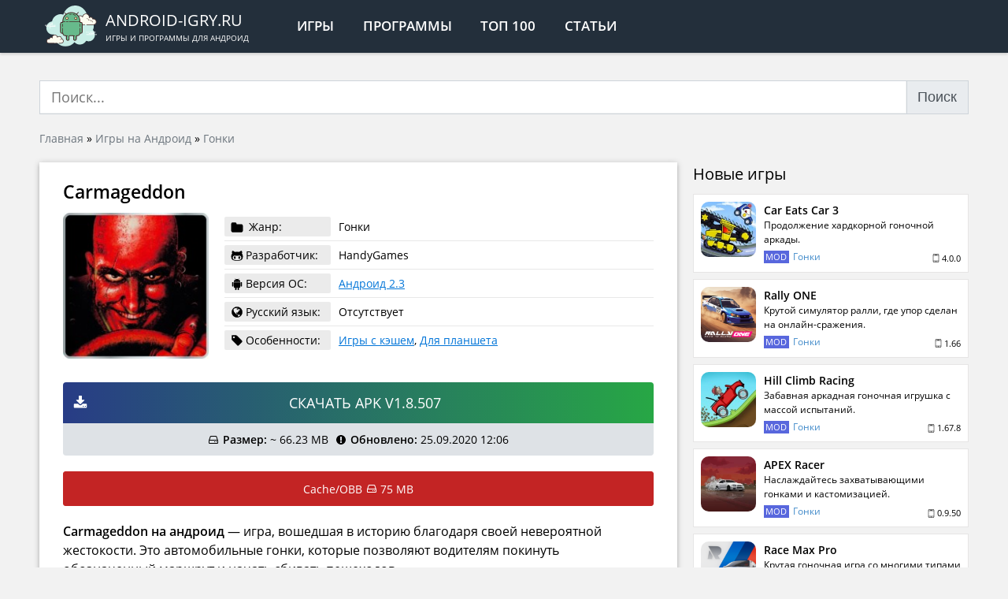

--- FILE ---
content_type: text/html; charset=UTF-8
request_url: https://android-igry.ru/10181-carmageddon.html
body_size: 15127
content:
<!doctype html>
<html lang="ru-RU">
<head>
<meta charset="UTF-8"/>
<meta http-equiv="x-ua-compatible" content="ie=edge">
<meta name="viewport" content="width=device-width,initial-scale=1">
<link rel="mask-icon" href="/favicon.svg" color="#232f3b">
<link rel="manifest" href="/manifest.json">
<meta name='robots' content='index, follow, max-image-preview:large, max-snippet:-1, max-video-preview:-1'/>
<title>Скачать Carmageddon 1.8.507 (полная версия) на андроид</title>
<meta name="description" content="Carmageddon на андроид - игра, вошедшая в историю благодаря своей невероятной жестокости. Это автомобильные гонки, которые позволяют водителям покинуть"/>
<link rel="canonical" href="https://android-igry.ru/10181-carmageddon.html"/>
<meta property="og:locale" content="ru_RU"/>
<meta property="og:type" content="article"/>
<meta property="og:title" content="Carmageddon"/>
<meta property="og:description" content="Carmageddon на андроид - игра, вошедшая в историю благодаря своей невероятной жестокости. Это автомобильные гонки, которые позволяют водителям покинуть"/>
<meta property="og:url" content="https://android-igry.ru/10181-carmageddon.html"/>
<meta property="og:site_name" content="Android-igry.ru"/>
<meta property="article:publisher" content="https://www.facebook.com/androidcontent/"/>
<meta property="article:published_time" content="2020-09-25T09:04:42+00:00"/>
<meta property="article:modified_time" content="2020-09-25T09:06:26+00:00"/>
<meta property="og:image" content="https://android-igry.ru/wp-content/uploads/2020/09/carmageddon.jpg"/>
<meta property="og:image:width" content="360"/>
<meta property="og:image:height" content="360"/>
<meta property="og:image:type" content="image/jpeg"/>
<meta name="author" content="android-igry"/>
<script type="application/ld+json" class="yoast-schema-graph">{"@context":"https://schema.org","@graph":[{"@type":"Article","@id":"https://android-igry.ru/10181-carmageddon.html#article","isPartOf":{"@id":"https://android-igry.ru/10181-carmageddon.html"},"author":{"name":"android-igry","@id":"https://android-igry.ru/#/schema/person/7faf5a85fed15c28bf3be3f55654ebd5"},"headline":"Carmageddon","datePublished":"2020-09-25T09:04:42+00:00","dateModified":"2020-09-25T09:06:26+00:00","mainEntityOfPage":{"@id":"https://android-igry.ru/10181-carmageddon.html"},"wordCount":214,"commentCount":0,"publisher":{"@id":"https://android-igry.ru/#organization"},"image":{"@id":"https://android-igry.ru/10181-carmageddon.html#primaryimage"},"thumbnailUrl":"https://android-igry.ru/wp-content/uploads/2020/09/carmageddon.jpg","articleSection":["Гонки"],"inLanguage":"ru-RU","potentialAction":[{"@type":"CommentAction","name":"Comment","target":["https://android-igry.ru/10181-carmageddon.html#respond"]}]},{"@type":"WebPage","@id":"https://android-igry.ru/10181-carmageddon.html","url":"https://android-igry.ru/10181-carmageddon.html","name":"Скачать Carmageddon 1.8.507 (полная версия) на андроид","isPartOf":{"@id":"https://android-igry.ru/#website"},"primaryImageOfPage":{"@id":"https://android-igry.ru/10181-carmageddon.html#primaryimage"},"image":{"@id":"https://android-igry.ru/10181-carmageddon.html#primaryimage"},"thumbnailUrl":"https://android-igry.ru/wp-content/uploads/2020/09/carmageddon.jpg","datePublished":"2020-09-25T09:04:42+00:00","dateModified":"2020-09-25T09:06:26+00:00","description":"Carmageddon на андроид - игра, вошедшая в историю благодаря своей невероятной жестокости. Это автомобильные гонки, которые позволяют водителям покинуть","breadcrumb":{"@id":"https://android-igry.ru/10181-carmageddon.html#breadcrumb"},"inLanguage":"ru-RU","potentialAction":[{"@type":"ReadAction","target":["https://android-igry.ru/10181-carmageddon.html"]}]},{"@type":"ImageObject","inLanguage":"ru-RU","@id":"https://android-igry.ru/10181-carmageddon.html#primaryimage","url":"https://android-igry.ru/wp-content/uploads/2020/09/carmageddon.jpg","contentUrl":"https://android-igry.ru/wp-content/uploads/2020/09/carmageddon.jpg","width":360,"height":360},{"@type":"BreadcrumbList","@id":"https://android-igry.ru/10181-carmageddon.html#breadcrumb","itemListElement":[{"@type":"ListItem","position":1,"name":"Главная","item":"https://android-igry.ru/"},{"@type":"ListItem","position":2,"name":"Игры на Андроид","item":"https://android-igry.ru/igry"},{"@type":"ListItem","position":3,"name":"Гонки","item":"https://android-igry.ru/igry/gonki"},{"@type":"ListItem","position":4,"name":"Carmageddon"}]},{"@type":"WebSite","@id":"https://android-igry.ru/#website","url":"https://android-igry.ru/","name":"Приложения для Андроид","description":"Игры и программы для андроид","publisher":{"@id":"https://android-igry.ru/#organization"},"alternateName":"Android-igry.ru","potentialAction":[{"@type":"SearchAction","target":{"@type":"EntryPoint","urlTemplate":"https://android-igry.ru/?s={search_term_string}"},"query-input":{"@type":"PropertyValueSpecification","valueRequired":true,"valueName":"search_term_string"}}],"inLanguage":"ru-RU"},{"@type":"Organization","@id":"https://android-igry.ru/#organization","name":"ANDROID-IGRY.RU","url":"https://android-igry.ru/","logo":{"@type":"ImageObject","inLanguage":"ru-RU","@id":"https://android-igry.ru/#/schema/logo/image/","url":"https://android-igry.ru/wp-content/uploads/2019/08/android-os.png","contentUrl":"https://android-igry.ru/wp-content/uploads/2019/08/android-os.png","width":344,"height":344,"caption":"ANDROID-IGRY.RU"},"image":{"@id":"https://android-igry.ru/#/schema/logo/image/"},"sameAs":["https://www.facebook.com/androidcontent/","https://x.com/android_content","https://vk.com/android_content","https://t.me/android_igry_ru"]},{"@type":"Person","@id":"https://android-igry.ru/#/schema/person/7faf5a85fed15c28bf3be3f55654ebd5","name":"android-igry","image":{"@type":"ImageObject","inLanguage":"ru-RU","@id":"https://android-igry.ru/#/schema/person/image/","url":"https://secure.gravatar.com/avatar/155cd353716edf3b894e2c6149ce806707671b8cce1334756b7f384666f77ea9?s=96&d=mm&r=g","contentUrl":"https://secure.gravatar.com/avatar/155cd353716edf3b894e2c6149ce806707671b8cce1334756b7f384666f77ea9?s=96&d=mm&r=g","caption":"android-igry"}}]}</script>
<style id='wp-img-auto-sizes-contain-inline-css'>img:is([sizes=auto i],[sizes^="auto," i]){contain-intrinsic-size:3000px 1500px}</style>
<style id='classic-theme-styles-inline-css'>.wp-block-button__link{color:#fff;background-color:#32373c;border-radius:9999px;box-shadow:none;text-decoration:none;padding:calc(.667em + 2px) calc(1.333em + 2px);font-size:1.125em}.wp-block-file__button{background:#32373c;color:#fff;text-decoration:none}</style>
<link rel="stylesheet" type="text/css" href="//android-igry.ru/wp-content/cache/wpfc-minified/2c4fijxe/dqijs.css" media="all"/>
<script type="application/ld+json">{
"@context": "https://schema.org/",
"@type": "CreativeWorkSeries",
"name": "Carmageddon",
"aggregateRating": {
"@type": "AggregateRating",
"ratingValue": "5",
"bestRating": "5",
"ratingCount": "1"
}}</script>
<style id='global-styles-inline-css'>:root{--wp--preset--aspect-ratio--square:1;--wp--preset--aspect-ratio--4-3:4/3;--wp--preset--aspect-ratio--3-4:3/4;--wp--preset--aspect-ratio--3-2:3/2;--wp--preset--aspect-ratio--2-3:2/3;--wp--preset--aspect-ratio--16-9:16/9;--wp--preset--aspect-ratio--9-16:9/16;--wp--preset--color--black:#000000;--wp--preset--color--cyan-bluish-gray:#abb8c3;--wp--preset--color--white:#ffffff;--wp--preset--color--pale-pink:#f78da7;--wp--preset--color--vivid-red:#cf2e2e;--wp--preset--color--luminous-vivid-orange:#ff6900;--wp--preset--color--luminous-vivid-amber:#fcb900;--wp--preset--color--light-green-cyan:#7bdcb5;--wp--preset--color--vivid-green-cyan:#00d084;--wp--preset--color--pale-cyan-blue:#8ed1fc;--wp--preset--color--vivid-cyan-blue:#0693e3;--wp--preset--color--vivid-purple:#9b51e0;--wp--preset--gradient--vivid-cyan-blue-to-vivid-purple:linear-gradient(135deg,rgb(6,147,227) 0%,rgb(155,81,224) 100%);--wp--preset--gradient--light-green-cyan-to-vivid-green-cyan:linear-gradient(135deg,rgb(122,220,180) 0%,rgb(0,208,130) 100%);--wp--preset--gradient--luminous-vivid-amber-to-luminous-vivid-orange:linear-gradient(135deg,rgb(252,185,0) 0%,rgb(255,105,0) 100%);--wp--preset--gradient--luminous-vivid-orange-to-vivid-red:linear-gradient(135deg,rgb(255,105,0) 0%,rgb(207,46,46) 100%);--wp--preset--gradient--very-light-gray-to-cyan-bluish-gray:linear-gradient(135deg,rgb(238,238,238) 0%,rgb(169,184,195) 100%);--wp--preset--gradient--cool-to-warm-spectrum:linear-gradient(135deg,rgb(74,234,220) 0%,rgb(151,120,209) 20%,rgb(207,42,186) 40%,rgb(238,44,130) 60%,rgb(251,105,98) 80%,rgb(254,248,76) 100%);--wp--preset--gradient--blush-light-purple:linear-gradient(135deg,rgb(255,206,236) 0%,rgb(152,150,240) 100%);--wp--preset--gradient--blush-bordeaux:linear-gradient(135deg,rgb(254,205,165) 0%,rgb(254,45,45) 50%,rgb(107,0,62) 100%);--wp--preset--gradient--luminous-dusk:linear-gradient(135deg,rgb(255,203,112) 0%,rgb(199,81,192) 50%,rgb(65,88,208) 100%);--wp--preset--gradient--pale-ocean:linear-gradient(135deg,rgb(255,245,203) 0%,rgb(182,227,212) 50%,rgb(51,167,181) 100%);--wp--preset--gradient--electric-grass:linear-gradient(135deg,rgb(202,248,128) 0%,rgb(113,206,126) 100%);--wp--preset--gradient--midnight:linear-gradient(135deg,rgb(2,3,129) 0%,rgb(40,116,252) 100%);--wp--preset--font-size--small:13px;--wp--preset--font-size--medium:20px;--wp--preset--font-size--large:36px;--wp--preset--font-size--x-large:42px;--wp--preset--spacing--20:0.44rem;--wp--preset--spacing--30:0.67rem;--wp--preset--spacing--40:1rem;--wp--preset--spacing--50:1.5rem;--wp--preset--spacing--60:2.25rem;--wp--preset--spacing--70:3.38rem;--wp--preset--spacing--80:5.06rem;--wp--preset--shadow--natural:6px 6px 9px rgba(0, 0, 0, 0.2);--wp--preset--shadow--deep:12px 12px 50px rgba(0, 0, 0, 0.4);--wp--preset--shadow--sharp:6px 6px 0px rgba(0, 0, 0, 0.2);--wp--preset--shadow--outlined:6px 6px 0px -3px rgb(255, 255, 255), 6px 6px rgb(0, 0, 0);--wp--preset--shadow--crisp:6px 6px 0px rgb(0, 0, 0);}:where(.is-layout-flex){gap:0.5em;}:where(.is-layout-grid){gap:0.5em;}body .is-layout-flex{display:flex;}.is-layout-flex{flex-wrap:wrap;align-items:center;}.is-layout-flex > :is(*, div){margin:0;}body .is-layout-grid{display:grid;}.is-layout-grid > :is(*, div){margin:0;}:where(.wp-block-columns.is-layout-flex){gap:2em;}:where(.wp-block-columns.is-layout-grid){gap:2em;}:where(.wp-block-post-template.is-layout-flex){gap:1.25em;}:where(.wp-block-post-template.is-layout-grid){gap:1.25em;}.has-black-color{color:var(--wp--preset--color--black) !important;}.has-cyan-bluish-gray-color{color:var(--wp--preset--color--cyan-bluish-gray) !important;}.has-white-color{color:var(--wp--preset--color--white) !important;}.has-pale-pink-color{color:var(--wp--preset--color--pale-pink) !important;}.has-vivid-red-color{color:var(--wp--preset--color--vivid-red) !important;}.has-luminous-vivid-orange-color{color:var(--wp--preset--color--luminous-vivid-orange) !important;}.has-luminous-vivid-amber-color{color:var(--wp--preset--color--luminous-vivid-amber) !important;}.has-light-green-cyan-color{color:var(--wp--preset--color--light-green-cyan) !important;}.has-vivid-green-cyan-color{color:var(--wp--preset--color--vivid-green-cyan) !important;}.has-pale-cyan-blue-color{color:var(--wp--preset--color--pale-cyan-blue) !important;}.has-vivid-cyan-blue-color{color:var(--wp--preset--color--vivid-cyan-blue) !important;}.has-vivid-purple-color{color:var(--wp--preset--color--vivid-purple) !important;}.has-black-background-color{background-color:var(--wp--preset--color--black) !important;}.has-cyan-bluish-gray-background-color{background-color:var(--wp--preset--color--cyan-bluish-gray) !important;}.has-white-background-color{background-color:var(--wp--preset--color--white) !important;}.has-pale-pink-background-color{background-color:var(--wp--preset--color--pale-pink) !important;}.has-vivid-red-background-color{background-color:var(--wp--preset--color--vivid-red) !important;}.has-luminous-vivid-orange-background-color{background-color:var(--wp--preset--color--luminous-vivid-orange) !important;}.has-luminous-vivid-amber-background-color{background-color:var(--wp--preset--color--luminous-vivid-amber) !important;}.has-light-green-cyan-background-color{background-color:var(--wp--preset--color--light-green-cyan) !important;}.has-vivid-green-cyan-background-color{background-color:var(--wp--preset--color--vivid-green-cyan) !important;}.has-pale-cyan-blue-background-color{background-color:var(--wp--preset--color--pale-cyan-blue) !important;}.has-vivid-cyan-blue-background-color{background-color:var(--wp--preset--color--vivid-cyan-blue) !important;}.has-vivid-purple-background-color{background-color:var(--wp--preset--color--vivid-purple) !important;}.has-black-border-color{border-color:var(--wp--preset--color--black) !important;}.has-cyan-bluish-gray-border-color{border-color:var(--wp--preset--color--cyan-bluish-gray) !important;}.has-white-border-color{border-color:var(--wp--preset--color--white) !important;}.has-pale-pink-border-color{border-color:var(--wp--preset--color--pale-pink) !important;}.has-vivid-red-border-color{border-color:var(--wp--preset--color--vivid-red) !important;}.has-luminous-vivid-orange-border-color{border-color:var(--wp--preset--color--luminous-vivid-orange) !important;}.has-luminous-vivid-amber-border-color{border-color:var(--wp--preset--color--luminous-vivid-amber) !important;}.has-light-green-cyan-border-color{border-color:var(--wp--preset--color--light-green-cyan) !important;}.has-vivid-green-cyan-border-color{border-color:var(--wp--preset--color--vivid-green-cyan) !important;}.has-pale-cyan-blue-border-color{border-color:var(--wp--preset--color--pale-cyan-blue) !important;}.has-vivid-cyan-blue-border-color{border-color:var(--wp--preset--color--vivid-cyan-blue) !important;}.has-vivid-purple-border-color{border-color:var(--wp--preset--color--vivid-purple) !important;}.has-vivid-cyan-blue-to-vivid-purple-gradient-background{background:var(--wp--preset--gradient--vivid-cyan-blue-to-vivid-purple) !important;}.has-light-green-cyan-to-vivid-green-cyan-gradient-background{background:var(--wp--preset--gradient--light-green-cyan-to-vivid-green-cyan) !important;}.has-luminous-vivid-amber-to-luminous-vivid-orange-gradient-background{background:var(--wp--preset--gradient--luminous-vivid-amber-to-luminous-vivid-orange) !important;}.has-luminous-vivid-orange-to-vivid-red-gradient-background{background:var(--wp--preset--gradient--luminous-vivid-orange-to-vivid-red) !important;}.has-very-light-gray-to-cyan-bluish-gray-gradient-background{background:var(--wp--preset--gradient--very-light-gray-to-cyan-bluish-gray) !important;}.has-cool-to-warm-spectrum-gradient-background{background:var(--wp--preset--gradient--cool-to-warm-spectrum) !important;}.has-blush-light-purple-gradient-background{background:var(--wp--preset--gradient--blush-light-purple) !important;}.has-blush-bordeaux-gradient-background{background:var(--wp--preset--gradient--blush-bordeaux) !important;}.has-luminous-dusk-gradient-background{background:var(--wp--preset--gradient--luminous-dusk) !important;}.has-pale-ocean-gradient-background{background:var(--wp--preset--gradient--pale-ocean) !important;}.has-electric-grass-gradient-background{background:var(--wp--preset--gradient--electric-grass) !important;}.has-midnight-gradient-background{background:var(--wp--preset--gradient--midnight) !important;}.has-small-font-size{font-size:var(--wp--preset--font-size--small) !important;}.has-medium-font-size{font-size:var(--wp--preset--font-size--medium) !important;}.has-large-font-size{font-size:var(--wp--preset--font-size--large) !important;}.has-x-large-font-size{font-size:var(--wp--preset--font-size--x-large) !important;}</style>
<script data-wpfc-render="false">var Wpfcll={s:[],osl:0,scroll:false,i:function(){Wpfcll.ss();window.addEventListener('load',function(){let observer=new MutationObserver(mutationRecords=>{Wpfcll.osl=Wpfcll.s.length;Wpfcll.ss();if(Wpfcll.s.length > Wpfcll.osl){Wpfcll.ls(false);}});observer.observe(document.getElementsByTagName("html")[0],{childList:true,attributes:true,subtree:true,attributeFilter:["src"],attributeOldValue:false,characterDataOldValue:false});Wpfcll.ls(true);});window.addEventListener('scroll',function(){Wpfcll.scroll=true;Wpfcll.ls(false);});window.addEventListener('resize',function(){Wpfcll.scroll=true;Wpfcll.ls(false);});window.addEventListener('click',function(){Wpfcll.scroll=true;Wpfcll.ls(false);});},c:function(e,pageload){var w=document.documentElement.clientHeight || body.clientHeight;var n=0;if(pageload){n=0;}else{n=(w > 800) ? 800:200;n=Wpfcll.scroll ? 800:n;}var er=e.getBoundingClientRect();var t=0;var p=e.parentNode ? e.parentNode:false;if(typeof p.getBoundingClientRect=="undefined"){var pr=false;}else{var pr=p.getBoundingClientRect();}if(er.x==0 && er.y==0){for(var i=0;i < 10;i++){if(p){if(pr.x==0 && pr.y==0){if(p.parentNode){p=p.parentNode;}if(typeof p.getBoundingClientRect=="undefined"){pr=false;}else{pr=p.getBoundingClientRect();}}else{t=pr.top;break;}}};}else{t=er.top;}if(w - t+n > 0){return true;}return false;},r:function(e,pageload){var s=this;var oc,ot;try{oc=e.getAttribute("data-wpfc-original-src");ot=e.getAttribute("data-wpfc-original-srcset");originalsizes=e.getAttribute("data-wpfc-original-sizes");if(s.c(e,pageload)){if(oc || ot){if(e.tagName=="DIV" || e.tagName=="A" || e.tagName=="SPAN"){e.style.backgroundImage="url("+oc+")";e.removeAttribute("data-wpfc-original-src");e.removeAttribute("data-wpfc-original-srcset");e.removeAttribute("onload");}else{if(oc){e.setAttribute('src',oc);}if(ot){e.setAttribute('srcset',ot);}if(originalsizes){e.setAttribute('sizes',originalsizes);}if(e.getAttribute("alt") && e.getAttribute("alt")=="blank"){e.removeAttribute("alt");}e.removeAttribute("data-wpfc-original-src");e.removeAttribute("data-wpfc-original-srcset");e.removeAttribute("data-wpfc-original-sizes");e.removeAttribute("onload");if(e.tagName=="IFRAME"){var y="https://www.youtube.com/embed/";if(navigator.userAgent.match(/\sEdge?\/\d/i)){e.setAttribute('src',e.getAttribute("src").replace(/.+\/templates\/youtube\.html\#/,y));}e.onload=function(){if(typeof window.jQuery !="undefined"){if(jQuery.fn.fitVids){jQuery(e).parent().fitVids({customSelector:"iframe[src]"});}}var s=e.getAttribute("src").match(/templates\/youtube\.html\#(.+)/);if(s){try{var i=e.contentDocument || e.contentWindow;if(i.location.href=="about:blank"){e.setAttribute('src',y+s[1]);}}catch(err){e.setAttribute('src',y+s[1]);}}}}}}else{if(e.tagName=="NOSCRIPT"){if(typeof window.jQuery !="undefined"){if(jQuery(e).attr("data-type")=="wpfc"){e.removeAttribute("data-type");jQuery(e).after(jQuery(e).text());}}}}}}catch(error){console.log(error);console.log("==>",e);}},ss:function(){var i=Array.prototype.slice.call(document.getElementsByTagName("img"));var f=Array.prototype.slice.call(document.getElementsByTagName("iframe"));var d=Array.prototype.slice.call(document.getElementsByTagName("div"));var a=Array.prototype.slice.call(document.getElementsByTagName("a"));var s=Array.prototype.slice.call(document.getElementsByTagName("span"));var n=Array.prototype.slice.call(document.getElementsByTagName("noscript"));this.s=i.concat(f).concat(d).concat(a).concat(s).concat(n);},ls:function(pageload){var s=this;[].forEach.call(s.s,function(e,index){s.r(e,pageload);});}};document.addEventListener('DOMContentLoaded',function(){wpfci();});function wpfci(){Wpfcll.i();}</script>
</head>
<body>
<header>
<div class="site-header">
<div class="container">
<div class="d-flex align-items-stretch">
<div class="d-flex align-items-center">
<div class="uppercase site-logo d-flex align-items-center">
<a href="/" class="no-link d-flex align-items-center">			  <div class="site-logo__img"><img src="/wp-content/themes/android-igry/assets/img/logo.svg" alt="ANDROID-IGRY.RU"></div><div class="site-logo__text">
<div class="site-logo__text-name">android-igry.ru</div><div class="site-logo__text-descr">Игры и программы для андроид</div></div></a></div><nav>
<ul class="header-menu d-flex uppercase">
<li class="header-menu__item"><a href="/igry/" class="header-menu__link">Игры</a></li>
<li class="header-menu__item"><a href="/programmy/" class="header-menu__link">Программы</a></li>
<li class="header-menu__item"><a href="/luchshie-igry-na-android/" class="header-menu__link">Топ 100</a></li>
<li class="header-menu__item d-xs-block d-none"><a href="/articles/" class="header-menu__link">Статьи</a></li>
</ul>
</nav></div></div></div></div></header>
<div class="content">
<div class="container">
<div id="yandex_rtb_R-A-1570976-4" class="mt-10 mb-20"></div><form role="search" method="get" id="search-form" action="/" class="mt-10 mb-20">
<div class="input-group"> <input type="search" class="form-control" value="" minlength="4" required name="s" id="s" placeholder="Поиск..." autocomplete="off" /> <button id="searchsubmit" class="btn-default input-group-btn pointer input-group-append">Поиск</button></div></form></div><div class="container">
<div class="breadcrumbs"><span><span><a href="https://android-igry.ru/">Главная</a></span> » <span><a href="https://android-igry.ru/igry">Игры на Андроид</a></span> » <span><a href="https://android-igry.ru/igry/gonki">Гонки</a></span></span></div></div><div class="container mt-20">
<div class="app-single row_md mobile-negative">
<div class="single-content single-content_app bg-white shadow-block">
<main id="main">
<article class="single-content__inner">
<h1 class="h1 app-single-title font-weight-600 mb-10">Carmageddon</h1>
<div class="app-single-info align-items-center">
<div class="app-single-info__poster"><img width="190" height="190" src="https://android-igry.ru/wp-content/uploads/2020/09/carmageddon-190x190.jpg" class="attachment-medium size-medium wp-post-image" alt="Carmageddon 1.8.507" decoding="async" srcset="https://android-igry.ru/wp-content/uploads/2020/09/carmageddon-190x190.jpg 190w, https://android-igry.ru/wp-content/uploads/2020/09/carmageddon-120x120.jpg 120w, https://android-igry.ru/wp-content/uploads/2020/09/carmageddon.jpg 360w" sizes="(max-width: 190px) 100vw, 190px"/></div><div class="app-single-info__info">
<div class="app-single-data">
<div class="app-single-data__item d-flex align-items-center">
<div class="app-single-data__item-label"> <svg class="icon-folder"> <use xlink:href="/icons.svg#icon-folder"></use> </svg> <span>Жанр:</span></div><div class="app-single-data__item-info">Гонки</div></div><div class="app-single-data__item d-flex align-items-center">
<div class="app-single-data__item-label d-flex align-items-center"> <svg class="icon-android"> <use xlink:href="/icons.svg#icon-github-alt"></use> </svg> <span>Разработчик:</span></div>HandyGames</div><div class="app-single-data__item d-flex align-items-center">
<div class="app-single-data__item-label d-flex align-items-center"> <svg class="icon-android"> <use xlink:href="/icons.svg#icon-android"></use> </svg> <span>Версия ОС:</span></div><div class="app-single-data__item-info"><a href="https://android-igry.ru/os/android-2-3/" rel="tag">Андроид 2.3</a></div></div><div class="app-single-data__item d-flex align-items-center">
<div class="app-single-data__item-label d-flex align-items-center"> <svg class="icon-globe"> <use xlink:href="/icons.svg#icon-globe"></use> </svg> <span>Русский язык:</span></div><div class="app-single-data__item-info"> Отсутствует</div></div><div class="app-single-data__item d-flex align-items-center">
<div class="app-single-data__item-label d-flex align-items-center"> <svg class="icon-tag"> <use xlink:href="/icons.svg#icon-tag"></use> </svg> <span>Особенности:</span></div><div class="app-single-data__item-info"><a href="https://android-igry.ru/features/igry-s-keshem/" rel="tag">Игры с кэшем</a>, <a href="https://android-igry.ru/features/igry-dlya-planshetov/" rel="tag">Для планшета</a></div></div></div></div></div><div id="yandex_rtb_R-A-1570976-3" class="mb-20"></div><noindex>
<div class="download text-center">
<noindex><a target="_blank" rel="nofollow" href="https://android-igry.ru/goto/3902" class="download__link download__link_original d-flex align-items-center" rel="nofollow noopener" target="_blank">
<svg class="icon-download"><use xlink:href="/icons.svg#icon-download"></use></svg>
<span class="download__title uppercase">Скачать APK v1.8.507</span>
</a></noindex>
<div class="download-info p-10 d-flex flex-wrap justify-content-center align-items-center">
<div class="download-info__item d-flex align-items-center">
<svg class="icon-hdd-o mr-5"><use xlink:href="/icons.svg#icon-hdd-o"></use></svg>
<div><b>Размер:</b> ~ 66.23 MB</div></div><div class="download-info__item d-flex align-items-center">
<svg class="icon-exclamation-circle mr-5"><use xlink:href="/icons.svg#icon-exclamation-circle"></use></svg>
<div><b>Обновлено:</b> 25.09.2020 12:06</div></div></div></div></noindex>
<div class="download-more mt-20">
<noindex><a target="_blank" rel="nofollow" href="https://android-igry.ru/goto/3903" rel="nofollow noopener" target="_blank" class="btn-danger btn btn-big d-flex justify-content-center rounded-3">
<div class="download-more__text d-flex align-items-center"> <span>Cache/OBB</span> <svg class="icon-hdd-o ml-5 mr-5"> <use xlink:href="/icons.svg#icon-hdd-o"></use> </svg> 75 MB</div></a></noindex></div><div class="app-single__description mt-10 mb-20"><p><strong>Carmageddon на андроид</strong> &#8212; игра, вошедшая в историю благодаря своей невероятной жестокости. Это автомобильные гонки, которые позволяют водителям покинуть обозначенный маршрут и начать сбивать пешеходов.</p> <h2>Carmageddon на андроид &#8212; подробнее об игре</h2> <p>Сразитесь с 25 безумными водителями на 36 грозных гоночных трассах в своем стремлении стать королем этой необычной гоночной игры с элементами насилия. Ваша позиция не считается, и не имеет значения, кто первым пересечет черту. Все, что имеет значение &#8212; это количество нанесенных вами повреждений.</p> <p><img fetchpriority="high" decoding="async" class="alignnone wp-image-10183 size-large" src="https://android-igry.ru/wp-content/uploads/2020/09/carmageddon-1-1024x576.jpg" alt="Carmageddon на андроид - подробнее об игре" width="1024" height="576" srcset="https://android-igry.ru/wp-content/uploads/2020/09/carmageddon-1-1024x576.jpg 1024w, https://android-igry.ru/wp-content/uploads/2020/09/carmageddon-1-190x107.jpg 190w, https://android-igry.ru/wp-content/uploads/2020/09/carmageddon-1-120x68.jpg 120w, https://android-igry.ru/wp-content/uploads/2020/09/carmageddon-1-768x432.jpg 768w, https://android-igry.ru/wp-content/uploads/2020/09/carmageddon-1.jpg 1280w" sizes="(max-width: 1024px) 100vw, 1024px"/></p> <p>Сядьте за руль, уничтожайте все вокруг, начиная животными и заканчивая переходами. Вы должны калечить, убивать как можно больше, чтобы попасть в список лидеров.</p> <p>Настройте свою машину для лучшей производительности, используя детали, украденные у ваших жертв. Зарабатывайте дополнительные очки и время за творческое и юмористическое уничтожение пешеходов и противников. Цель <strong>Carmageddon на андроид</strong> (кроме получения удовольствия и причинения как можно большего количества смертей и разрушений) &#8212; повысить свой ранг, начиная с 99 и, надеюсь, заканчивая номером 1, зарабатывая кредиты. Убейте всех пешеходов и заработайте <a href="https://android-igry.ru/2172-mario-kart-tour.html">специальный бонус</a>. Чем выше ранг, тем больше у вас будет выбора гонок и тем больше машин вы получите.</p> <p>Установите броню в магазине запчастей и потратьте деньги, чтобы вы могли нанести максимальный урон своим противникам, украсть машины, которые вы разбили во время гонки, и использовать их в следующей гонке, как только вы разбили и разгромили свой путь по трассе.</p></div><div id="yandex_rtb_R-A-1570976-2" class="mt-20 mb-20"></div></article>
<div class="app-single-rating">
<div class="single-content__inner">
<div class="app-single-rating__content">
<div class="h3 mb-10">Оцените приложение</div><div class="kk-star-ratings kksr-template" data-payload='{&quot;id&quot;:&quot;10181&quot;,&quot;slug&quot;:&quot;default&quot;,&quot;ignore&quot;:&quot;&quot;,&quot;reference&quot;:&quot;template&quot;,&quot;align&quot;:&quot;&quot;,&quot;class&quot;:&quot;&quot;,&quot;count&quot;:&quot;1&quot;,&quot;legendonly&quot;:&quot;&quot;,&quot;readonly&quot;:&quot;&quot;,&quot;score&quot;:&quot;5&quot;,&quot;starsonly&quot;:&quot;&quot;,&quot;valign&quot;:&quot;&quot;,&quot;best&quot;:&quot;5&quot;,&quot;gap&quot;:&quot;5&quot;,&quot;greet&quot;:&quot;Оцените post&quot;,&quot;legend&quot;:&quot;5 (1 голос)&quot;,&quot;size&quot;:&quot;40&quot;,&quot;title&quot;:&quot;Carmageddon&quot;,&quot;width&quot;:&quot;222.5&quot;,&quot;_legend&quot;:&quot;{score} ({count} {votes})&quot;,&quot;font_factor&quot;:&quot;1.25&quot;}'>
<div class="kksr-stars">
<div class="kksr-stars-inactive">
<div class="kksr-star" data-star="1" style="padding-right: 5px">
<div class="kksr-icon" style="width: 40px; height: 40px;"></div></div><div class="kksr-star" data-star="2" style="padding-right: 5px">
<div class="kksr-icon" style="width: 40px; height: 40px;"></div></div><div class="kksr-star" data-star="3" style="padding-right: 5px">
<div class="kksr-icon" style="width: 40px; height: 40px;"></div></div><div class="kksr-star" data-star="4" style="padding-right: 5px">
<div class="kksr-icon" style="width: 40px; height: 40px;"></div></div><div class="kksr-star" data-star="5" style="padding-right: 5px">
<div class="kksr-icon" style="width: 40px; height: 40px;"></div></div></div><div class="kksr-stars-active" style="width: 222.5px;">
<div class="kksr-star" style="padding-right: 5px">
<div class="kksr-icon" style="width: 40px; height: 40px;"></div></div><div class="kksr-star" style="padding-right: 5px">
<div class="kksr-icon" style="width: 40px; height: 40px;"></div></div><div class="kksr-star" style="padding-right: 5px">
<div class="kksr-icon" style="width: 40px; height: 40px;"></div></div><div class="kksr-star" style="padding-right: 5px">
<div class="kksr-icon" style="width: 40px; height: 40px;"></div></div><div class="kksr-star" style="padding-right: 5px">
<div class="kksr-icon" style="width: 40px; height: 40px;"></div></div></div></div><div class="kksr-legend text-center text-secondary">
<div class="kksr-legend-score text-seco">5</div><div> Всего оценок: <span class="kksr-legend-meta">1</span></div></div></div></div></div></div><div class="app-single__images relative">
<div data-thumbwidth="115" data-thumbheight="75" data-thumbmargin="5" data-width="100%" data-ratio="858/485" data-loop="true" data-allowfullscreen="true" data-nav="thumbs" class="fotorama"> <a href="https://android-igry.ru/wp-content/uploads/2020/09/carmageddon-1-1024x576.jpg" data-thumb="https://android-igry.ru/wp-content/uploads/2020/09/carmageddon-1-190x107.jpg"></a> <a href="https://android-igry.ru/wp-content/uploads/2020/09/carmageddon-2-1024x576.jpg" data-thumb="https://android-igry.ru/wp-content/uploads/2020/09/carmageddon-2-190x107.jpg"></a> <a href="https://android-igry.ru/wp-content/uploads/2020/09/carmageddon-3-1024x576.jpg" data-thumb="https://android-igry.ru/wp-content/uploads/2020/09/carmageddon-3-190x107.jpg"></a> <a href="https://android-igry.ru/wp-content/uploads/2020/09/carmageddon-4-1024x576.jpg" data-thumb="https://android-igry.ru/wp-content/uploads/2020/09/carmageddon-4-190x107.jpg"></a> <a href="https://youtu.be/3IiSzxHfR5U"></a></div></div></main>
<div class="share-section">
<div class="single-content__inner">
<div class="mb-10">Понравилась статья? Лайк и репост будут лучшей благодарностью.</div><ul class="share d-flex flex-wrap align-items-center">
<li class="share__item share__item_vkontakte"> <a class="share__link" href="https://vk.com/share.php?url=https://android-igry.ru/10181-carmageddon.html&utm_source=share" rel="nofollow noopener" target="_blank" title="ВКонтакте"> <span class="share__badge"><span class="share__icon"></span></span> </a> </li>
<li class="share__item share__item_facebook"> <a class="share__link" href="https://www.facebook.com/sharer.php?u=https://android-igry.ru/10181-carmageddon.html&utm_source=share" rel="nofollow noopener" target="_blank" title="Facebook"> <span class="share__badge"><span class="share__icon"></span></span> </a> </li>
<li class="share__item share__item_odnoklassniki"> <a class="share__link" href="https://connect.ok.ru/dk?st.cmd=WidgetSharePreview&st.shareUrl=https://android-igry.ru/10181-carmageddon.html&utm_source=share" rel="nofollow noopener" target="_blank" title="Одноклассники"> <span class="share__badge"><span class="share__icon"></span></span> </a> </li>
<li class="share__item share__item_twitter"> <a class="share__link" href="https://twitter.com/intent/tweet?text=Carmageddon&url=https://android-igry.ru/10181-carmageddon.html&utm_source=share" rel="nofollow noopener" target="_blank" title="Twitter"> <span class="share__badge"><span class="share__icon"></span></span> </a> </li>
<li class="share__item share__item_viber visible-mobile"> <a class="share__link" href="viber://forward?text=https://android-igry.ru/10181-carmageddon.html&utm_source=share" rel="nofollow" target="_blank" title="Viber"> <span class="share__badge"><span class="share__icon"></span></span> </a> </li>
<li class="share__item share__item_whatsapp visible-mobile"> <a class="share__link" href="https://api.whatsapp.com/send?text=https://android-igry.ru/10181-carmageddon.html&utm_source=share" rel="nofollow noopener" target="_blank" title="WhatsApp"> <span class="share__badge"><span class="share__icon"></span></span> </a> </li>
<li class="share__item share__item_telegram"> <a class="share__link" href="https://telegram.me/share/url?url=https://android-igry.ru/10181-carmageddon.html&utm_source=share" rel="nofollow noopener" target="_blank" title="Telegram"> <span class="share__badge"><span class="share__icon"></span></span> </a> </li>
</ul></div></div><section>
<div class="single-content__inner"> <h2>Скачать Carmageddon на Андроид бесплатно</h2></div><div class="single-content__inner">
<div class="download-all">
<div class="download-all__item download-all__item_active">
<div class="download-all__header font-weight-600">
<div class="d-flex align-items-center relative">
<div> <svg class="icon-download mr-10"> <use xlink:href="/icons.svg#icon-download"></use> </svg></div><div>Версия: 1.8.507</div><div class="download-all__header-opener transition-300"></div></div></div><div class="download-all__content">
<div class="download-all__content__link-line"> <noindex><a target="_blank" rel="nofollow" href="https://android-igry.ru/goto/3902" target="_blank" rel="nofollow" class="d-flex align-items-center space-between download-all__content__link-download"> <span class="d-block"> <span>Скачать APK</span> <span class="text-secondary download-all__item-size d-block">Размер файла: 66.23 MB</span> </span> <span class="label label-primary">Original</span> </a></noindex></div><div class="download-all__content__link-line"> <noindex> <noindex><a target="_blank" rel="nofollow" href="https://android-igry.ru/goto/3903" rel="nofollow noopener" target="_blank" class="d-flex align-items-center space-between download-all__content__link-download"> <span class="d-block"> <span>Скачать DATA / OBB</span> <span class="text-secondary download-all__item-size d-block">Размер файла: 75 MB</span> </span> <span class="label label-warning">КЭШ</span> </a></noindex> </noindex></div></div></div></div></div><div class="single-content__inner">
<div id="yandex_rtb_R-A-1570976-6" class="mt-20 mb-20"></div></div><div class="single-content__inner">
<div class="app-shop-wrap">
<noindex><a target="_blank" rel="nofollow" href="https://android-igry.ru/goto/21000" class="app-shop btn-success d-flex p-10 align-items-center rounded-5" rel="nofollow noopener" target="_blank">
<div class="app-shop__img"> <img onload="Wpfcll.r(this,true);" src="[data-uri]" data-wpfc-original-src="/wp-content/themes/android-igry/assets/img/google-play.svg" alt="Загрузить из Google Play"></div><div class="app-shop__title">Загрузить из Google Play</div></a></noindex></div></div><noidex>
<div class="single-content__inner mt-20">
<a target="_blank" rel="nofollow noopener" href="https://t.me/+xE5oOGY8M3w5ZDBi" class="btn-primary d-flex p-10 align-items-center rounded-5">
<div class="app-shop__title">Ещё больше модов у нас в Telegram-канале</div></a></div></noidex>
</section>
<section class="similar-apps mt-20">
<div class="single-content__inner pb-0">
<h3 class="h3 mb-10">Похожие на Carmageddon</h3>
<div class="apps apps_similar">
<div class="app__item">
<a href="https://android-igry.ru/43720-off-road.html" class="app__link app__link_border">
<div class="app__img"><img width="120" height="120" src="https://android-igry.ru/wp-content/uploads/2023/06/off-road-120x120.webp" class="attachment-thumbnail size-thumbnail wp-post-image" alt="Off Road 2.23.420" decoding="async" srcset="https://android-igry.ru/wp-content/uploads/2023/06/off-road-120x120.webp 120w, https://android-igry.ru/wp-content/uploads/2023/06/off-road-190x190.webp 190w, https://android-igry.ru/wp-content/uploads/2023/06/off-road.webp 300w" sizes="(max-width: 120px) 100vw, 120px" wpfc-lazyload-disable="true"/></div><div class="app-info">
<div class="app-info__first">
<div class="app-info__title" title="Off Road">Off Road</div><div class="app-info__description d-block">Игра имитирует приключенческие гонки на внедорожниках.</div></div><div class="app-info__second">
<div class="mr-5 app-info__second__mod bg-purple text-white">MOD</div><div class="app-info__cat">Гонки</div><div class="app-ver d-flex align-items-center">
<svg class="icon-iphone-streamline"><use xlink:href="/icons.svg#icon-iphone-streamline"></use></svg>
<div>2.23.420</div></div></div></div><div class="app-footer bg-secondary">MOD</div></a></div><div class="app__item">
<a href="https://android-igry.ru/63102-owrc-policziya.html" class="app__link app__link_border">
<div class="app__img"><img width="120" height="120" src="https://android-igry.ru/wp-content/uploads/2026/01/owrc-policiya-simulyator-pogoni-120x120.webp" class="attachment-thumbnail size-thumbnail wp-post-image" alt="OWRC Полиция: Симулятор Погони 1.0036" decoding="async" srcset="https://android-igry.ru/wp-content/uploads/2026/01/owrc-policiya-simulyator-pogoni-120x120.webp 120w, https://android-igry.ru/wp-content/uploads/2026/01/owrc-policiya-simulyator-pogoni-190x190.webp 190w, https://android-igry.ru/wp-content/uploads/2026/01/owrc-policiya-simulyator-pogoni.webp 300w" sizes="(max-width: 120px) 100vw, 120px" wpfc-lazyload-disable="true"/></div><div class="app-info">
<div class="app-info__first">
<div class="app-info__title" title="OWRC Полиция: Симулятор Погони">OWRC Полиция: Симулятор Погони</div><div class="app-info__description d-block">Симулятор полицейской погони в открытом мире.</div></div><div class="app-info__second">
<div class="mr-5 app-info__second__mod bg-purple text-white">MOD</div><div class="app-info__cat">Гонки</div><div class="app-ver d-flex align-items-center">
<svg class="icon-iphone-streamline"><use xlink:href="/icons.svg#icon-iphone-streamline"></use></svg>
<div>1.0036</div></div></div></div><div class="app-footer bg-secondary">MOD</div></a></div><div class="app__item">
<a href="https://android-igry.ru/16129-russian-car-drift.html" class="app__link app__link_border">
<div class="app__img"><img width="120" height="120" src="https://android-igry.ru/wp-content/uploads/2024/12/russian-car-drift-120x120.webp" class="attachment-thumbnail size-thumbnail wp-post-image" alt="Russian Car Drift 1.10.0" decoding="async" srcset="https://android-igry.ru/wp-content/uploads/2024/12/russian-car-drift-120x120.webp 120w, https://android-igry.ru/wp-content/uploads/2024/12/russian-car-drift-190x190.webp 190w, https://android-igry.ru/wp-content/uploads/2024/12/russian-car-drift.webp 480w" sizes="(max-width: 120px) 100vw, 120px" wpfc-lazyload-disable="true"/></div><div class="app-info">
<div class="app-info__first">
<div class="app-info__title" title="Russian Car Drift">Russian Car Drift</div><div class="app-info__description d-block">Дрифт на русских машинах.</div></div><div class="app-info__second">
<div class="mr-5 app-info__second__mod bg-purple text-white">MOD</div><div class="app-info__cat">Гонки</div><div class="app-ver d-flex align-items-center">
<svg class="icon-iphone-streamline"><use xlink:href="/icons.svg#icon-iphone-streamline"></use></svg>
<div>1.10.0</div></div></div></div><div class="app-footer bg-secondary">MOD</div></a></div><div class="app__item">
<a href="https://android-igry.ru/32465-driving-zone-offroad.html" class="app__link app__link_border">
<div class="app__img"><img width="120" height="120" src="https://android-igry.ru/wp-content/uploads/2022/07/driving-zone-offroad-120x120.webp" class="attachment-thumbnail size-thumbnail wp-post-image" alt="Driving Zone: Offroad 0.25.15" decoding="async" srcset="https://android-igry.ru/wp-content/uploads/2022/07/driving-zone-offroad-120x120.webp 120w, https://android-igry.ru/wp-content/uploads/2022/07/driving-zone-offroad-190x190.webp 190w, https://android-igry.ru/wp-content/uploads/2022/07/driving-zone-offroad.webp 300w" sizes="(max-width: 120px) 100vw, 120px" wpfc-lazyload-disable="true"/></div><div class="app-info">
<div class="app-info__first">
<div class="app-info__title" title="Driving Zone: Offroad">Driving Zone: Offroad</div><div class="app-info__description d-block">Реалистичный симулятор гонок с хорошим набором трасс.</div></div><div class="app-info__second">
<div class="mr-5 app-info__second__mod bg-purple text-white">MOD</div><div class="app-info__cat">Гонки</div><div class="app-ver d-flex align-items-center">
<svg class="icon-iphone-streamline"><use xlink:href="/icons.svg#icon-iphone-streamline"></use></svg>
<div>0.25.15</div></div></div></div><div class="app-footer bg-secondary">MOD</div></a></div></div></div></section>
<div id="comments" class="comment single-content__inner mt-20">
<div id="respond" class="comment-respond">
<div id="reply-title" class="h3 mb-10 font-weight-600">Присоединяйтесь к обсуждению <small><a rel="nofollow" id="cancel-comment-reply-link" href="/10181-carmageddon.html#respond" style="display:none;">Cancel Reply</a></small></div><form action="https://android-igry.ru/wp-comments-post.php" method="post" id="commentform" class="comment-form"><p class="comment-notes"><span id="email-notes">Ваш адрес email не будет опубликован.</span> <span class="required-field-message">Обязательные поля помечены <span class="required">*</span></span></p><div class="row_xs"><div class="col-xs-6"><label for="author">Имя</label> <span class="required">*</span><input class="form-control mt-5 mb-10" id="author" name="author" type="text" required value="" size="30" aria-required='true' /></div><div class="col-xs-6"><label for="email">Email</label> <span class="required">*</span><input id="email" class="form-control mt-5 mb-10" name="email" required type="text" value="" size="30" aria-required='true' /></div></div><label for="comment">Комментарий</label> <span class="required">*</span><textarea rows="3" required id="comment" name="comment" placeholder="Написать комментарий..." aria-required="true" class="form-control mt-5"></textarea><div class="comment-form-cookies-consent mt-10 mb-10"><input class="mr-5" id="wp-comment-cookies-consent" name="wp-comment-cookies-consent" type="checkbox" checked value="yes" /><label for="wp-comment-cookies-consent">Сохранить имя и email для следующих комментариев.</label></div><div class="mt-10"><button name="submit" type="submit" id="submit" class="btn btn-primary rounded">Отправить</button> <input type='hidden' name='comment_post_ID' value='10181' id='comment_post_ID' /> <input type='hidden' name='comment_parent' id='comment_parent' value='0' /></div><p style="display: none;"><input type="hidden" id="akismet_comment_nonce" name="akismet_comment_nonce" value="01904aaef6" /></p><p style="display: none !important;" class="akismet-fields-container" data-prefix="ak_"><label>&#916;<textarea name="ak_hp_textarea" cols="45" rows="8" maxlength="100"></textarea></label><input type="hidden" id="ak_js_1" name="ak_js" value="145"/></p></form></div></div></div><aside class="aside">
<div class="aside__item">
<div class="h2 aside__title mb-10">Новые игры</div><div class="app-single-aside__wrap">
<div class="apps apps_line-md">
<div class="app__item">
<a href="https://android-igry.ru/25202-car-eats-car-3.html" class="app__link app__link_border">
<div class="app__img"><img onload="Wpfcll.r(this,true);" src="[data-uri]" width="120" height="120" data-wpfc-original-src="https://android-igry.ru/wp-content/uploads/2022/01/car-eats-car-3-120x120.jpg" class="attachment-thumbnail size-thumbnail wp-post-image" alt="Car Eats Car 3 4.0.0" decoding="async" data-wpfc-original-srcset="https://android-igry.ru/wp-content/uploads/2022/01/car-eats-car-3-120x120.jpg 120w, https://android-igry.ru/wp-content/uploads/2022/01/car-eats-car-3-190x190.jpg 190w, https://android-igry.ru/wp-content/uploads/2022/01/car-eats-car-3.jpg 360w" data-wpfc-original-sizes="(max-width: 120px) 100vw, 120px"/></div><div class="app-info">
<div class="app-info__first">
<div class="app-info__title" title="Car Eats Car 3">Car Eats Car 3</div><div class="app-info__description d-block">Продолжение хардкорной гоночной аркады.</div></div><div class="app-info__second">
<div class="mr-5 app-info__second__mod bg-purple text-white">MOD</div><div class="app-info__cat">Гонки</div><div class="app-ver d-flex align-items-center">
<svg class="icon-iphone-streamline"><use xlink:href="/icons.svg#icon-iphone-streamline"></use></svg>
<div>4.0.0</div></div></div></div><div class="app-footer bg-secondary">MOD</div></a></div><div class="app__item">
<a href="https://android-igry.ru/25746-rally-one.html" class="app__link app__link_border">
<div class="app__img"><img width="120" height="120" src="https://android-igry.ru/wp-content/uploads/2022/02/rally-one-120x120.webp" class="attachment-thumbnail size-thumbnail wp-post-image" alt="Rally ONE 1.66" decoding="async" srcset="https://android-igry.ru/wp-content/uploads/2022/02/rally-one-120x120.webp 120w, https://android-igry.ru/wp-content/uploads/2022/02/rally-one-190x190.webp 190w, https://android-igry.ru/wp-content/uploads/2022/02/rally-one.webp 300w" sizes="(max-width: 120px) 100vw, 120px" wpfc-lazyload-disable="true"/></div><div class="app-info">
<div class="app-info__first">
<div class="app-info__title" title="Rally ONE">Rally ONE</div><div class="app-info__description d-block">Крутой симулятор ралли, где упор сделан на онлайн-сражения.</div></div><div class="app-info__second">
<div class="mr-5 app-info__second__mod bg-purple text-white">MOD</div><div class="app-info__cat">Гонки</div><div class="app-ver d-flex align-items-center">
<svg class="icon-iphone-streamline"><use xlink:href="/icons.svg#icon-iphone-streamline"></use></svg>
<div>1.66</div></div></div></div><div class="app-footer bg-secondary">MOD</div></a></div><div class="app__item">
<a href="https://android-igry.ru/2380-hill-climb-racing.html" class="app__link app__link_border">
<div class="app__img"><img onload="Wpfcll.r(this,true);" src="[data-uri]" width="120" height="120" data-wpfc-original-src="https://android-igry.ru/wp-content/uploads/2019/09/hill-climb-racing-120x120.jpg" class="attachment-thumbnail size-thumbnail wp-post-image" alt="Hill Climb Racing 1.67.8" decoding="async" data-wpfc-original-srcset="https://android-igry.ru/wp-content/uploads/2019/09/hill-climb-racing-120x120.jpg 120w, https://android-igry.ru/wp-content/uploads/2019/09/hill-climb-racing-190x190.jpg 190w, https://android-igry.ru/wp-content/uploads/2019/09/hill-climb-racing.jpg 360w" data-wpfc-original-sizes="(max-width: 120px) 100vw, 120px"/></div><div class="app-info">
<div class="app-info__first">
<div class="app-info__title" title="Hill Climb Racing">Hill Climb Racing</div><div class="app-info__description d-block">Забавная аркадная гоночная игрушка с массой испытаний.</div></div><div class="app-info__second">
<div class="mr-5 app-info__second__mod bg-purple text-white">MOD</div><div class="app-info__cat">Гонки</div><div class="app-ver d-flex align-items-center">
<svg class="icon-iphone-streamline"><use xlink:href="/icons.svg#icon-iphone-streamline"></use></svg>
<div>1.67.8</div></div></div></div><div class="app-footer bg-secondary">MOD</div></a></div><div class="app__item">
<a href="https://android-igry.ru/42976-apex-racer.html" class="app__link app__link_border">
<div class="app__img"><img width="120" height="120" src="https://android-igry.ru/wp-content/uploads/2023/05/apex-racer-120x120.webp" class="attachment-thumbnail size-thumbnail wp-post-image" alt="APEX Racer 0.9.50" decoding="async" srcset="https://android-igry.ru/wp-content/uploads/2023/05/apex-racer-120x120.webp 120w, https://android-igry.ru/wp-content/uploads/2023/05/apex-racer-190x190.webp 190w, https://android-igry.ru/wp-content/uploads/2023/05/apex-racer.webp 480w" sizes="(max-width: 120px) 100vw, 120px" wpfc-lazyload-disable="true"/></div><div class="app-info">
<div class="app-info__first">
<div class="app-info__title" title="APEX Racer">APEX Racer</div><div class="app-info__description d-block">Наслаждайтесь захватывающими гонками и кастомизацией.</div></div><div class="app-info__second">
<div class="mr-5 app-info__second__mod bg-purple text-white">MOD</div><div class="app-info__cat">Гонки</div><div class="app-ver d-flex align-items-center">
<svg class="icon-iphone-streamline"><use xlink:href="/icons.svg#icon-iphone-streamline"></use></svg>
<div>0.9.50</div></div></div></div><div class="app-footer bg-secondary">MOD</div></a></div><div class="app__item">
<a href="https://android-igry.ru/26128-race-max-pro.html" class="app__link app__link_border">
<div class="app__img"><img width="120" height="120" src="https://android-igry.ru/wp-content/uploads/2022/02/race-max-pro-120x120.webp" class="attachment-thumbnail size-thumbnail wp-post-image" alt="Race Max Pro 2.9.6" decoding="async" srcset="https://android-igry.ru/wp-content/uploads/2022/02/race-max-pro-120x120.webp 120w, https://android-igry.ru/wp-content/uploads/2022/02/race-max-pro-190x190.webp 190w, https://android-igry.ru/wp-content/uploads/2022/02/race-max-pro.webp 300w" sizes="(max-width: 120px) 100vw, 120px" wpfc-lazyload-disable="true"/></div><div class="app-info">
<div class="app-info__first">
<div class="app-info__title" title="Race Max Pro">Race Max Pro</div><div class="app-info__description d-block">Крутая гоночная игра со многими типами гонок.</div></div><div class="app-info__second">
<div class="mr-5 app-info__second__mod bg-purple text-white">MOD</div><div class="app-info__cat">Гонки</div><div class="app-ver d-flex align-items-center">
<svg class="icon-iphone-streamline"><use xlink:href="/icons.svg#icon-iphone-streamline"></use></svg>
<div>2.9.6</div></div></div></div><div class="app-footer bg-secondary">MOD</div></a></div><div class="app__item">
<a href="https://android-igry.ru/63308-car-race.html" class="app__link app__link_border">
<div class="app__img"><img width="120" height="120" src="https://android-igry.ru/wp-content/uploads/2026/01/car-race-120x120.webp" class="attachment-thumbnail size-thumbnail wp-post-image" alt="Car Race 1.333" decoding="async" srcset="https://android-igry.ru/wp-content/uploads/2026/01/car-race-120x120.webp 120w, https://android-igry.ru/wp-content/uploads/2026/01/car-race-190x190.webp 190w, https://android-igry.ru/wp-content/uploads/2026/01/car-race.webp 300w" sizes="(max-width: 120px) 100vw, 120px" wpfc-lazyload-disable="true"/></div><div class="app-info">
<div class="app-info__first">
<div class="app-info__title" title="Car Race">Car Race</div><div class="app-info__description d-block">Гоняй и побеждай. Незабываемые впечатления от гонок!</div></div><div class="app-info__second">
<div class="mr-5 app-info__second__mod bg-purple text-white">MOD</div><div class="app-info__cat">Гонки</div><div class="app-ver d-flex align-items-center">
<svg class="icon-iphone-streamline"><use xlink:href="/icons.svg#icon-iphone-streamline"></use></svg>
<div>1.333</div></div></div></div><div class="app-footer bg-secondary">MOD</div></a></div><div class="app__item">
<a href="https://android-igry.ru/43720-off-road.html" class="app__link app__link_border">
<div class="app__img"><img width="120" height="120" src="https://android-igry.ru/wp-content/uploads/2023/06/off-road-120x120.webp" class="attachment-thumbnail size-thumbnail wp-post-image" alt="Off Road 2.23.420" decoding="async" srcset="https://android-igry.ru/wp-content/uploads/2023/06/off-road-120x120.webp 120w, https://android-igry.ru/wp-content/uploads/2023/06/off-road-190x190.webp 190w, https://android-igry.ru/wp-content/uploads/2023/06/off-road.webp 300w" sizes="(max-width: 120px) 100vw, 120px" wpfc-lazyload-disable="true"/></div><div class="app-info">
<div class="app-info__first">
<div class="app-info__title" title="Off Road">Off Road</div><div class="app-info__description d-block">Игра имитирует приключенческие гонки на внедорожниках.</div></div><div class="app-info__second">
<div class="mr-5 app-info__second__mod bg-purple text-white">MOD</div><div class="app-info__cat">Гонки</div><div class="app-ver d-flex align-items-center">
<svg class="icon-iphone-streamline"><use xlink:href="/icons.svg#icon-iphone-streamline"></use></svg>
<div>2.23.420</div></div></div></div><div class="app-footer bg-secondary">MOD</div></a></div><div class="app__item">
<a href="https://android-igry.ru/63102-owrc-policziya.html" class="app__link app__link_border">
<div class="app__img"><img width="120" height="120" src="https://android-igry.ru/wp-content/uploads/2026/01/owrc-policiya-simulyator-pogoni-120x120.webp" class="attachment-thumbnail size-thumbnail wp-post-image" alt="OWRC Полиция: Симулятор Погони 1.0036" decoding="async" srcset="https://android-igry.ru/wp-content/uploads/2026/01/owrc-policiya-simulyator-pogoni-120x120.webp 120w, https://android-igry.ru/wp-content/uploads/2026/01/owrc-policiya-simulyator-pogoni-190x190.webp 190w, https://android-igry.ru/wp-content/uploads/2026/01/owrc-policiya-simulyator-pogoni.webp 300w" sizes="(max-width: 120px) 100vw, 120px" wpfc-lazyload-disable="true"/></div><div class="app-info">
<div class="app-info__first">
<div class="app-info__title" title="OWRC Полиция: Симулятор Погони">OWRC Полиция: Симулятор Погони</div><div class="app-info__description d-block">Симулятор полицейской погони в открытом мире.</div></div><div class="app-info__second">
<div class="mr-5 app-info__second__mod bg-purple text-white">MOD</div><div class="app-info__cat">Гонки</div><div class="app-ver d-flex align-items-center">
<svg class="icon-iphone-streamline"><use xlink:href="/icons.svg#icon-iphone-streamline"></use></svg>
<div>1.0036</div></div></div></div><div class="app-footer bg-secondary">MOD</div></a></div><div class="app__item">
<a href="https://android-igry.ru/16129-russian-car-drift.html" class="app__link app__link_border">
<div class="app__img"><img width="120" height="120" src="https://android-igry.ru/wp-content/uploads/2024/12/russian-car-drift-120x120.webp" class="attachment-thumbnail size-thumbnail wp-post-image" alt="Russian Car Drift 1.10.0" decoding="async" srcset="https://android-igry.ru/wp-content/uploads/2024/12/russian-car-drift-120x120.webp 120w, https://android-igry.ru/wp-content/uploads/2024/12/russian-car-drift-190x190.webp 190w, https://android-igry.ru/wp-content/uploads/2024/12/russian-car-drift.webp 480w" sizes="(max-width: 120px) 100vw, 120px" wpfc-lazyload-disable="true"/></div><div class="app-info">
<div class="app-info__first">
<div class="app-info__title" title="Russian Car Drift">Russian Car Drift</div><div class="app-info__description d-block">Дрифт на русских машинах.</div></div><div class="app-info__second">
<div class="mr-5 app-info__second__mod bg-purple text-white">MOD</div><div class="app-info__cat">Гонки</div><div class="app-ver d-flex align-items-center">
<svg class="icon-iphone-streamline"><use xlink:href="/icons.svg#icon-iphone-streamline"></use></svg>
<div>1.10.0</div></div></div></div><div class="app-footer bg-secondary">MOD</div></a></div></div></div></div><div class="aside__item">
<div class="h2 aside__title mb-10 mt-10">Популярное за неделю</div><div class="app-single-aside__wrap">
<div class="apps apps_line-md">
<div class="app__item">
<a href="https://android-igry.ru/1795-episode-choose-your-story.html" class="app__link app__link_border">
<div class="app__img"><img width="120" height="120" src="https://android-igry.ru/wp-content/uploads/2024/12/episode-choose-your-story-120x120.webp" class="attachment-thumbnail size-thumbnail wp-post-image" alt="Episode &#8212; Choose Your Story 26.40" decoding="async" srcset="https://android-igry.ru/wp-content/uploads/2024/12/episode-choose-your-story-120x120.webp 120w, https://android-igry.ru/wp-content/uploads/2024/12/episode-choose-your-story-190x190.webp 190w, https://android-igry.ru/wp-content/uploads/2024/12/episode-choose-your-story.webp 480w" sizes="(max-width: 120px) 100vw, 120px" wpfc-lazyload-disable="true"/></div><div class="app-info">
<div class="app-info__first">
<div class="app-info__title" title="Episode &#8212; Choose Your Story">Episode &#8212; Choose Your Story</div><div class="app-info__description d-block">Игра с огромным количество историй из различных жанров.</div></div><div class="app-info__second">
<div class="mr-5 app-info__second__mod bg-purple text-white">MOD</div><div class="app-info__cat">Симуляторы</div><div class="app-ver d-flex align-items-center">
<svg class="icon-iphone-streamline"><use xlink:href="/icons.svg#icon-iphone-streamline"></use></svg>
<div>26.40</div></div></div></div><div class="app-footer bg-secondary">MOD</div></a></div><div class="app__item">
<a href="https://android-igry.ru/1417-drive-ahead.html" class="app__link app__link_border">
<div class="app__img"><img onload="Wpfcll.r(this,true);" src="[data-uri]" width="120" height="120" data-wpfc-original-src="https://android-igry.ru/wp-content/uploads/2019/08/drive-ahead-120x120.jpg" class="attachment-thumbnail size-thumbnail wp-post-image" alt="Drive Ahead! 5.1.6" decoding="async" data-wpfc-original-srcset="https://android-igry.ru/wp-content/uploads/2019/08/drive-ahead-120x120.jpg 120w, https://android-igry.ru/wp-content/uploads/2019/08/drive-ahead-190x190.jpg 190w, https://android-igry.ru/wp-content/uploads/2019/08/drive-ahead.jpg 360w" data-wpfc-original-sizes="(max-width: 120px) 100vw, 120px"/></div><div class="app-info">
<div class="app-info__first">
<div class="app-info__title" title="Drive Ahead!">Drive Ahead!</div><div class="app-info__description d-block">Грандиозные гладиаторские бои на тачках.</div></div><div class="app-info__second">
<div class="mr-5 app-info__second__mod bg-purple text-white">MOD</div><div class="app-info__cat">Гонки</div><div class="app-ver d-flex align-items-center">
<svg class="icon-iphone-streamline"><use xlink:href="/icons.svg#icon-iphone-streamline"></use></svg>
<div>5.1.6</div></div></div></div><div class="app-footer bg-secondary">MOD</div></a></div><div class="app__item">
<a href="https://android-igry.ru/13328-chervyachnaya-zona-io.html" class="app__link app__link_border">
<div class="app__img"><img onload="Wpfcll.r(this,true);" src="[data-uri]" width="120" height="120" data-wpfc-original-src="https://android-igry.ru/wp-content/uploads/2021/01/chervyachnaya-zona.io_-120x120.jpg" class="attachment-thumbnail size-thumbnail wp-post-image" alt="Worms Zone.io 6.19.0" decoding="async" data-wpfc-original-srcset="https://android-igry.ru/wp-content/uploads/2021/01/chervyachnaya-zona.io_-120x120.jpg 120w, https://android-igry.ru/wp-content/uploads/2021/01/chervyachnaya-zona.io_-190x190.jpg 190w, https://android-igry.ru/wp-content/uploads/2021/01/chervyachnaya-zona.io_.jpg 360w" data-wpfc-original-sizes="(max-width: 120px) 100vw, 120px"/></div><div class="app-info">
<div class="app-info__first">
<div class="app-info__title" title="Worms Zone.io">Worms Zone.io</div><div class="app-info__description d-block">Самая популярная игра в жанре "Червячок".</div></div><div class="app-info__second">
<div class="mr-5 app-info__second__mod bg-purple text-white">MOD</div><div class="app-info__cat">Экшены</div><div class="app-ver d-flex align-items-center">
<svg class="icon-iphone-streamline"><use xlink:href="/icons.svg#icon-iphone-streamline"></use></svg>
<div>6.19.0</div></div></div></div><div class="app-footer bg-secondary">MOD</div></a></div><div class="app__item">
<a href="https://android-igry.ru/8492-draw-climber.html" class="app__link app__link_border">
<div class="app__img"><img onload="Wpfcll.r(this,true);" src="[data-uri]" width="120" height="120" data-wpfc-original-src="https://android-igry.ru/wp-content/uploads/2020/06/draw-climber-120x120.jpg" class="attachment-thumbnail size-thumbnail wp-post-image" alt="Draw Climber 1.9.3" decoding="async" data-wpfc-original-srcset="https://android-igry.ru/wp-content/uploads/2020/06/draw-climber-120x120.jpg 120w, https://android-igry.ru/wp-content/uploads/2020/06/draw-climber-190x190.jpg 190w, https://android-igry.ru/wp-content/uploads/2020/06/draw-climber.jpg 360w" data-wpfc-original-sizes="(max-width: 120px) 100vw, 120px"/></div><div class="app-info">
<div class="app-info__first">
<div class="app-info__title" title="Draw Climber">Draw Climber</div><div class="app-info__description d-block">Самая веселая гонка, в которую вы когда-либо играли.</div></div><div class="app-info__second">
<div class="mr-5 app-info__second__mod bg-purple text-white">MOD</div><div class="app-info__cat">Аркады</div><div class="app-ver d-flex align-items-center">
<svg class="icon-iphone-streamline"><use xlink:href="/icons.svg#icon-iphone-streamline"></use></svg>
<div>1.9.3</div></div></div></div><div class="app-footer bg-secondary">MOD</div></a></div><div class="app__item">
<a href="https://android-igry.ru/4411-farming-simulator-20.html" class="app__link app__link_border">
<div class="app__img"><img onload="Wpfcll.r(this,true);" src="[data-uri]" width="120" height="120" data-wpfc-original-src="https://android-igry.ru/wp-content/uploads/2019/12/farming-simulator-20-120x120.jpg" class="attachment-thumbnail size-thumbnail wp-post-image" alt="Farming Simulator 20 0.0.0.49" decoding="async" data-wpfc-original-srcset="https://android-igry.ru/wp-content/uploads/2019/12/farming-simulator-20-120x120.jpg 120w, https://android-igry.ru/wp-content/uploads/2019/12/farming-simulator-20-190x190.jpg 190w, https://android-igry.ru/wp-content/uploads/2019/12/farming-simulator-20.jpg 360w" data-wpfc-original-sizes="(max-width: 120px) 100vw, 120px"/></div><div class="app-info">
<div class="app-info__first">
<div class="app-info__title" title="Farming Simulator 20">Farming Simulator 20</div><div class="app-info__description d-block">Новая, улучшенная версия лучшего фермерского симулятора.</div></div><div class="app-info__second">
<div class="mr-5 app-info__second__mod bg-purple text-white">MOD</div><div class="app-info__cat">Симуляторы</div><div class="app-ver d-flex align-items-center">
<svg class="icon-iphone-streamline"><use xlink:href="/icons.svg#icon-iphone-streamline"></use></svg>
<div>0.0.0.49</div></div></div></div><div class="app-footer bg-secondary">MOD</div></a></div><div class="app__item">
<a href="https://android-igry.ru/7332-my-city-osobnyak.html" class="app__link app__link_border">
<div class="app__img"><img onload="Wpfcll.r(this,true);" src="[data-uri]" width="120" height="120" data-wpfc-original-src="https://android-igry.ru/wp-content/uploads/2020/05/my-city-osobnyak-120x120.jpg" class="attachment-thumbnail size-thumbnail wp-post-image" alt="My City Особняк 2.4.0" decoding="async" data-wpfc-original-srcset="https://android-igry.ru/wp-content/uploads/2020/05/my-city-osobnyak-120x120.jpg 120w, https://android-igry.ru/wp-content/uploads/2020/05/my-city-osobnyak-190x190.jpg 190w, https://android-igry.ru/wp-content/uploads/2020/05/my-city-osobnyak.jpg 360w" data-wpfc-original-sizes="(max-width: 120px) 100vw, 120px"/></div><div class="app-info">
<div class="app-info__first">
<div class="app-info__title" title="My City Особняк">My City Особняк</div><div class="app-info__description d-block">Живите жизнью богатых и знаменитых в собственном особняке.</div></div><div class="app-info__second">
<div class="app-info__cat">Для детей</div><div class="app-ver d-flex align-items-center">
<svg class="icon-iphone-streamline"><use xlink:href="/icons.svg#icon-iphone-streamline"></use></svg>
<div>2.4.0</div></div></div></div><div class="app-footer bg-secondary">Free</div></a></div><div class="app__item">
<a href="https://android-igry.ru/2813-toca-life-world.html" class="app__link app__link_border">
<div class="app__img"><img width="120" height="120" src="https://android-igry.ru/wp-content/uploads/2025/02/toca-boca-world-120x120.webp" class="attachment-thumbnail size-thumbnail wp-post-image" alt="Toca Boca World 1.122" decoding="async" srcset="https://android-igry.ru/wp-content/uploads/2025/02/toca-boca-world-120x120.webp 120w, https://android-igry.ru/wp-content/uploads/2025/02/toca-boca-world-190x190.webp 190w, https://android-igry.ru/wp-content/uploads/2025/02/toca-boca-world.webp 300w" sizes="(max-width: 120px) 100vw, 120px" wpfc-lazyload-disable="true"/></div><div class="app-info">
<div class="app-info__first">
<div class="app-info__title" title="Toca Boca World">Toca Boca World</div><div class="app-info__description d-block">Бесплатная развивающая игра для детей от Тока Бока.</div></div><div class="app-info__second">
<div class="mr-5 app-info__second__mod bg-purple text-white">MOD</div><div class="app-info__cat">Для детей</div><div class="app-ver d-flex align-items-center">
<svg class="icon-iphone-streamline"><use xlink:href="/icons.svg#icon-iphone-streamline"></use></svg>
<div>1.122</div></div></div></div><div class="app-footer bg-secondary">MOD</div></a></div><div class="app__item">
<a href="https://android-igry.ru/165-fortnite.html" class="app__link app__link_border">
<div class="app__img"><img width="120" height="120" src="https://android-igry.ru/wp-content/uploads/2019/07/fortnite-120x120.webp" class="attachment-thumbnail size-thumbnail wp-post-image" alt="Fortnite 39.00.0-48701464" decoding="async" srcset="https://android-igry.ru/wp-content/uploads/2019/07/fortnite-120x120.webp 120w, https://android-igry.ru/wp-content/uploads/2019/07/fortnite-190x190.webp 190w, https://android-igry.ru/wp-content/uploads/2019/07/fortnite.webp 340w" sizes="(max-width: 120px) 100vw, 120px" wpfc-lazyload-disable="true"/></div><div class="app-info">
<div class="app-info__first">
<div class="app-info__title" title="Fortnite">Fortnite</div><div class="app-info__description d-block">Самая успешная игра королевская битва.</div></div><div class="app-info__second">
<div class="app-info__cat">Экшены</div><div class="app-ver d-flex align-items-center">
<svg class="icon-iphone-streamline"><use xlink:href="/icons.svg#icon-iphone-streamline"></use></svg>
<div>39.00.0-48701464</div></div></div></div><div class="app-footer bg-secondary">Free</div></a></div><div class="app__item">
<a href="https://android-igry.ru/49245-lust-goddess.html" class="app__link app__link_border">
<div class="app__img"><img width="120" height="120" src="https://android-igry.ru/wp-content/uploads/2024/03/lust-goddess-4-120x120.webp" class="attachment-thumbnail size-thumbnail wp-post-image" alt="Lust Goddess 0.0.1" decoding="async" srcset="https://android-igry.ru/wp-content/uploads/2024/03/lust-goddess-4-120x120.webp 120w, https://android-igry.ru/wp-content/uploads/2024/03/lust-goddess-4-190x190.webp 190w, https://android-igry.ru/wp-content/uploads/2024/03/lust-goddess-4.webp 256w" sizes="(max-width: 120px) 100vw, 120px" wpfc-lazyload-disable="true"/></div><div class="app-info">
<div class="app-info__first">
<div class="app-info__title" title="Lust Goddess">Lust Goddess</div><div class="app-info__description d-block">NSFW-игра, позволяющая набирать красивых женщин-воинов.</div></div><div class="app-info__second">
<div class="mr-5 app-info__second__mod bg-purple text-white">MOD</div><div class="app-info__cat">RPG</div><div class="app-ver d-flex align-items-center">
<svg class="icon-iphone-streamline"><use xlink:href="/icons.svg#icon-iphone-streamline"></use></svg>
<div>0.0.1</div></div></div></div><div class="app-footer bg-secondary">MOD</div></a></div></div></div></div></aside></div></div></div><footer class="footer">
<div class="container">
<div class="d-flex-sm flex-wrap align-items-center">
<nav class="footer-social d-flex">
<ul class="d-flex">
<li> <a href="https://vk.com/android_content" rel="nofollow noopener" target="_blank"> <svg class="icon-vk fa-lg text-white"><use xlink:href="/icons.svg#icon-vk"></use></svg> </a> </li>
<li class="ml-10"> <a href="https://www.instagram.com/igry_android/" rel="nofollow noopener" target="_blank"> <svg class="icon-instagram fa-lg text-white"><use xlink:href="/icons.svg#icon-instagram"></use></svg> </a> </li>
<li class="ml-10"> <a href="https://www.facebook.com/androidcontent/" rel="nofollow noopener" target="_blank"> <svg class="icon-facebook-square fa-lg text-white"><use xlink:href="/icons.svg#icon-facebook-square"></use></svg> </a> </li>
<li class="ml-10"> <a href="https://twitter.com/android_content" rel="nofollow noopener" target="_blank"> <svg class="icon-twitter fa-lg text-white"><use xlink:href="/icons.svg#icon-twitter"></use></svg> </a> </li>
</ul>
</nav>
<nav class="footer-menu d-flex">
<ul class="d-flex">
<li class="footer-menu__item"><a href="/articles/" class="footer-menu__href">Статьи</a></li>
<li class="footer-menu__item ml-20"><a href="/kontakty/" class="footer-menu__href">Контакты</a></li>
<li class="footer-menu__item ml-20"><a href="/karta-sajta/" class="footer-menu__href">Карта сайта</a></li>
</ul>
</nav>
<div class="copyright d-none"><div class="uppercase">&#169; android-igry.ru 2026</div></div></div></div></footer>
<noscript><div><img src="https://mc.yandex.ru/watch/54712795" style="position:absolute; left:-9999px;" alt=""/></div></noscript> 
<script id="kk-star-ratings-js-extra">var kk_star_ratings={"action":"kk-star-ratings","endpoint":"https://android-igry.ru/wp-admin/admin-ajax.php","nonce":"e8a743dd6a"};
//# sourceURL=kk-star-ratings-js-extra</script>
<script async id="kama-postviews" src="[data-uri]"></script>
<script>window.yaContextCb=window.yaContextCb||[]</script>
<script src="https://yandex.ru/ads/system/context.js" async></script>
<script>window.yaContextCb.push(()=>{
Ya.Context.AdvManager.render({
"blockId": "R-A-1570976-8",
"type": "fullscreen",
"platform": "touch"
})
})</script>
<script>window.yaContextCb.push(()=>{
Ya.Context.AdvManager.render({
"blockId": "R-A-1570976-9",
"type": "floorAd"
})
})</script>
<script>window.yaContextCb.push(()=>{
Ya.Context.AdvManager.render({
renderTo: 'yandex_rtb_R-A-1570976-4',
blockId: 'R-A-1570976-4'
})
})</script>
<script>window.yaContextCb.push(()=> {
Ya.Context.AdvManager.render({
"blockId": "R-A-1570976-3",
"renderTo": "yandex_rtb_R-A-1570976-3"
})
})</script>
<script>window.yaContextCb.push(()=> {
Ya.Context.AdvManager.render({
"blockId": "R-A-1570976-2",
"renderTo": "yandex_rtb_R-A-1570976-2"
})
})</script>
<script>window.yaContextCb.push(()=> {
Ya.Context.AdvManager.render({
"blockId": "R-A-1570976-6",
"renderTo": "yandex_rtb_R-A-1570976-6"
})
})</script>
<script>document.getElementById("ak_js_1").setAttribute("value",(new Date()).getTime());</script>
<script type="speculationrules">{"prefetch":[{"source":"document","where":{"and":[{"href_matches":"/*"},{"not":{"href_matches":["/wp-*.php","/wp-admin/*","/wp-content/uploads/*","/wp-content/*","/wp-content/plugins/*","/wp-content/themes/android-igry/*","/*\\?(.+)"]}},{"not":{"selector_matches":"a[rel~=\"nofollow\"]"}},{"not":{"selector_matches":".no-prefetch, .no-prefetch a"}}]},"eagerness":"conservative"}]}</script>
<script defer src="//android-igry.ru/wp-content/cache/wpfc-minified/ke25gp5y/dqijs.js" id="kk-star-ratings-js"></script>
<script defer src='//android-igry.ru/wp-content/cache/wpfc-minified/k2v9w524/dqijs.js'></script>
<script >document.addEventListener('DOMContentLoaded',function(){ (function(m,e,t,r,i,k,a){m[i]=m[i]||function(){(m[i].a=m[i].a||[]).push(arguments)}; m[i].l=1*new Date(); for (var j=0; j < document.scripts.length; j++){if(document.scripts[j].src===r){ return; }} k=e.createElement(t),a=e.getElementsByTagName(t)[0],k.async=1,k.src=r,a.parentNode.insertBefore(k,a)}) (window, document, "script", "https://mc.yandex.ru/metrika/tag.js", "ym"); ym(54712795, "init", { clickmap:true, trackLinks:true, accurateTrackBounce:true });});</script>
</body>
</html><!-- WP Fastest Cache file was created in 5.038 seconds, on 20.01.2026 @ 16:01 --><!-- need to refresh to see cached version -->

--- FILE ---
content_type: text/css
request_url: https://android-igry.ru/wp-content/cache/wpfc-minified/2c4fijxe/dqijs.css
body_size: 13518
content:
.kk-star-ratings{display:-webkit-box;display:-webkit-flex;display:-ms-flexbox;display:flex;-webkit-box-align:center;-webkit-align-items:center;-ms-flex-align:center;align-items:center;}.kk-star-ratings.kksr-shortcode{display:-webkit-inline-box;display:-webkit-inline-flex;display:-ms-inline-flexbox;display:inline-flex;}.kk-star-ratings.kksr-valign-top{margin-bottom:2rem;}.kk-star-ratings.kksr-valign-bottom{margin-top:2rem;}.kk-star-ratings.kksr-align-left{-webkit-box-pack:flex-start;-webkit-justify-content:flex-start;-ms-flex-pack:flex-start;justify-content:flex-start;}.kk-star-ratings.kksr-align-center{-webkit-box-pack:center;-webkit-justify-content:center;-ms-flex-pack:center;justify-content:center;}.kk-star-ratings.kksr-align-right{-webkit-box-pack:flex-end;-webkit-justify-content:flex-end;-ms-flex-pack:flex-end;justify-content:flex-end;}.kk-star-ratings .kksr-muted{opacity:.5;}.kk-star-ratings .kksr-stars{position:relative;}.kk-star-ratings .kksr-stars .kksr-stars-active, .kk-star-ratings .kksr-stars .kksr-stars-inactive{display:flex;}.kk-star-ratings .kksr-stars .kksr-stars-active{overflow:hidden;position:absolute;top:0;left:0;}.kk-star-ratings .kksr-stars .kksr-star{cursor:pointer;padding-right:0px;}.kk-star-ratings.kksr-disabled .kksr-stars .kksr-star{cursor:default;}.kk-star-ratings .kksr-stars .kksr-star .kksr-icon{transition:.3s all;}.kk-star-ratings:not(.kksr-disabled) .kksr-stars:hover .kksr-stars-active{width:0 !important;}.kk-star-ratings .kksr-stars .kksr-star .kksr-icon, .kk-star-ratings:not(.kksr-disabled) .kksr-stars .kksr-star:hover ~ .kksr-star .kksr-icon{background-image:url(//android-igry.ru/wp-content/plugins/kk-star-ratings/src/core/public/svg/inactive.svg);}.kk-star-ratings .kksr-stars .kksr-stars-active .kksr-star .kksr-icon{background-image:url(//android-igry.ru/wp-content/plugins/kk-star-ratings/src/core/public/svg/active.svg);}.kk-star-ratings.kksr-disabled .kksr-stars .kksr-stars-active .kksr-star .kksr-icon, .kk-star-ratings:not(.kksr-disabled) .kksr-stars:hover .kksr-star .kksr-icon{background-image:url(//android-igry.ru/wp-content/plugins/kk-star-ratings/src/core/public/svg/selected.svg);}.kk-star-ratings .kksr-legend{margin-left:.75rem;margin-right:.75rem;}[dir="rtl"] .kk-star-ratings .kksr-stars .kksr-stars-active {left: auto;right: 0;}@font-face{font-family:'Open Sans';font-display:swap;font-style:normal;font-weight:400;src:local("Open Sans Regular"),local("OpenSans-Regular"),url(//android-igry.ru/wp-content/themes/android-igry/assets/fonts/open-sans/open-sans-v17-latin_cyrillic-regular.woff2) format("woff2"),url(//android-igry.ru/wp-content/themes/android-igry/assets/fonts/open-sans/open-sans-v17-latin_cyrillic-regular.woff) format("woff")}
@font-face{font-family:'Open Sans';font-display:swap;font-style:normal;font-weight:600;src:local("Open Sans SemiBold"),local("OpenSans-SemiBold"),url(//android-igry.ru/wp-content/themes/android-igry/assets/fonts/open-sans/open-sans-v17-latin_cyrillic-600.woff2) format("woff2"),url(//android-igry.ru/wp-content/themes/android-igry/assets/fonts/open-sans/open-sans-v17-latin_cyrillic-600.woff) format("woff")}
body,code,dd,div,dl,dt,fieldset,form,h1,h2,h3,h4,h5,h6,input,li,p,pre,td,textarea,th,ul{margin:0;padding:0}
blockquote{padding:0}
table{border-collapse:collapse;border-spacing:0}
abbr,fieldset,img{border:0}
address,caption,cite,code,dfn,em,th,var{font-style:normal;font-weight:400}
strong{font-style:normal}
ul li{list-style:none}
caption,th{text-align:left}
h1,h2,h3,h4,h5,h6{font-size:100%;font-weight:400}
sup{vertical-align:text-top}
sub{vertical-align:text-bottom}
input,select,textarea{font-family:inherit;font-size:inherit;font-weight:inherit}
legend{color:#000}
article,aside,details,figcaption,figure,footer,header,hgroup,main,menu,nav,section{display:block}
img{max-width:100%;height:auto;vertical-align:middle}
body,html{height:100%}
html{font-size:14px;font-family:sans-serif;-webkit-text-size-adjust:100%;-webkit-tap-highlight-color:transparent;line-height:1.15}
body{font-family:"Open Sans",sans-serif;overflow-x:hidden;color:#000;background:#f2f2f2;line-height:1.5;display:-webkit-box;display:-ms-flexbox;display:flex;min-height:100vh;-webkit-box-orient:vertical;-webkit-box-direction:normal;-ms-flex-direction:column;flex-direction:column}
*,::after,::before{-webkit-box-sizing:border-box;box-sizing:border-box;outline:0}
.relative{position:relative}
.absolute{position:absolute}
.pointer{cursor:pointer}
.container{max-width:1200px;margin:0 auto;padding:0 10px}
.content{-webkit-box-flex:1;-ms-flex:1 0 auto;flex:1 0 auto}
.p-5{padding:.35714rem!important}
.mt-5{margin-top:.35714rem!important}
.pt-5{padding-top:.35714rem!important}
.mb-5{margin-bottom:.35714rem!important}
.pb-5{padding-bottom:.35714rem!important}
.mr-5{margin-right:.35714rem!important}
.pr-5{padding-right:.35714rem!important}
.ml-5{margin-left:.35714rem!important}
.pl-5{padding-left:.35714rem!important}
.p-10{padding:.71429rem!important}
.mt-10{margin-top:.71429rem!important}
.pt-10{padding-top:.71429rem!important}
.mb-10{margin-bottom:.71429rem!important}
.pb-10{padding-bottom:.71429rem!important}
.mr-10{margin-right:.71429rem!important}
.pr-10{padding-right:.71429rem!important}
.ml-10{margin-left:.71429rem!important}
.pl-10{padding-left:.71429rem!important}
.p-20{padding:1.42857rem!important}
.mt-20{margin-top:1.42857rem!important}
.pt-20{padding-top:1.42857rem!important}
.mb-20{margin-bottom:1.42857rem!important}
.pb-20{padding-bottom:1.42857rem!important}
.mr-20{margin-right:1.42857rem!important}
.pr-20{padding-right:1.42857rem!important}
.ml-20{margin-left:1.42857rem!important}
.pl-20{padding-left:1.42857rem!important}
.ml-auto{margin-left:auto}
.p-default{padding:.71429rem}
.hr-top{border-top:1px solid #e9ecef}
.site-header{background:#232f3b;-webkit-box-shadow:0 2px 3px 0 rgba(0,0,0,.15);box-shadow:0 2px 3px 0 rgba(0,0,0,.15);margin-bottom:1.07143em}
.site-logo{font-size:1.07143em;margin-right:.35714em}
.site-logo__img{width:3.92857rem;padding:.35714em}
.site-logo__text{color:#fff;display:none;padding-left:.21429em}
.site-logo__text-descr{font-size:.71429rem}
.footer{-ms-flex-negative:0;flex-shrink:0;background:#272835;margin-top:1.42857em;padding:.71429em;color:#fff}
.footer-menu{-webkit-box-ordinal-group:2;-ms-flex-order:1;order:1;-webkit-box-pack:center;-ms-flex-pack:center;justify-content:center}
.footer-menu__href{text-decoration:none;color:#bfc2e2}
.footer-menu__href:hover{color:#adb1da}
.footer-social{-webkit-box-pack:center;-ms-flex-pack:center;justify-content:center;margin-bottom:.71429em}
.single-content{margin-top:20px}
.single-content_app{padding:.71429em 0 1.42857em}
.single-content__inner{padding:0 .71429em}
.aside{margin-top:1.42857em}
.aside__title{margin-left:.71429rem}
.app-single-aside__wrap{padding:0 .71429em}
.app-single-info{margin-bottom:2.14286em}
.app-single-title{text-align:center}
.app-single-info__poster{width:10em;margin:0 auto}
.app-single-info{-webkit-box-pack:center;-ms-flex-pack:center;justify-content:center}
.app-single-info__info{margin-top:20px}
.app-single-data__item{margin-bottom:.35714em;border-bottom:1px solid #e8e8e8;padding-bottom:5px}
.app-single-data__item:last-child{border-bottom:none;padding-bottom:0}
.app-single__description p{margin-top:.71429em}
.app-single__description p:first-child{margin-top:0}
.app-single__description h2,.app-single__description h3{font-weight:600}
.app-single__description ol,.app-single__description ul{margin:.71429em 0;padding-left:1.42857em}
.app-single__description ol li,.app-single__description ul li{list-style:inherit;margin-bottom:.35714em}
.app-single__description ol li img,.app-single__description ul li img{margin:.71429em auto}
.app-single__description ol li:last-child,.app-single__description ul li:last-child{margin-bottom:0}
.app-single-data__item-label{background:rgba(222,222,222,.59);width:9.64286em;padding:2px 8px;margin-right:10px;border-radius:2px;font-size:.92857em}
.app-single-data__item-label svg{margin-right:.21429em;font-size:1.14286rem}
.app-single__images{border-top:1px solid #ededed;border-bottom:1px solid #e1e1e1}
.downloads{border-top:1px solid #dee2e6;border-bottom:1px solid #dee2e6;padding:.71429em .71429em 1.42857em}
.download{border-radius:4px;overflow:hidden}
.app-single__tag a:hover,.download-info{background:#dee2e6}
.download__title{-webkit-box-flex:1;-ms-flex:1;flex:1}
.download__link{color:#fff;font-size:1.28571em;text-decoration:none;padding:.71429em}
.download__link_original{background:#27a745;background:-webkit-gradient(linear,right top, left top,from(#27a745),to(#283c86));background:linear-gradient(to left,#27a745,#283c86)}
.download__link_original:hover{background:-webkit-gradient(linear,left top, right top,from(#27a745),to(#283c86));background:linear-gradient(to right,#27a745,#283c86)}
.download__link_mod{background:#0f0c29;background:-webkit-gradient(linear,right top, left top,from(#24243e),color-stop(#302b63),to(#000));background:linear-gradient(to left,#24243e,#302b63,#000)}
.download__link_mod:hover{background:-webkit-gradient(linear,left top, right top,from(#24243e),color-stop(#302b63),to(#000));background:linear-gradient(to right,#24243e,#302b63,#000)}
.download__link_cache{background:#ed213a;background:-webkit-gradient(linear,left top, right top,from(#93291e),to(#ed213a));background:linear-gradient(to right,#93291e,#ed213a)}
.download__link_cache:hover{background:-webkit-gradient(linear,right top, left top,from(#93291e),to(#ed213a));background:linear-gradient(to left,#93291e,#ed213a)}
.download-more{margin:0 auto 20px;}
.download-more__wrap{background:#c32424;line-height:15px;text-shadow:0 0 5px rgba(0,0,0,.49);color:#fff;padding:15px;text-decoration:none}
.download-more__text{font-size:1rem}
.download-info__item{padding:0 .35714em}
.download-all{margin-top:1.07143em}
.download-all__item{border:1px solid #d5d4d4;margin-bottom:.71429em;border-radius:.42857em;overflow:hidden}
.download-all__item:last-child{margin-bottom:0}
.download-all__item_active .download-all__content,.top__img img{display:block}
.download-all__item_active .download-all__header{border-bottom:1px solid #d5d4d4}
.download-all__item_active .download-all__header-opener{-webkit-transform:rotate(-180deg);transform:rotate(-180deg)}
.download-all__item_active .download-all__item{border-radius:6px 6px 3px 3px}
.download-all__header{background:#ececec;padding:10px 25px 10px 10px;cursor:pointer}
.download-all__content{padding:10px;display:none}
.download-all__item-size{font-size:12px}
.download-all__content__link-line{margin-bottom:10px}
.download-all__content__link-line:last-child,.seo-description ol li:last-child,.seo-description ul li:last-child,p:last-child{margin-bottom:0}
.download-all__content__link-download{border:1px solid #d5d4d4;color:#1f1f1f;padding:10px 12px;border-radius:5px;text-decoration:none;font-size:16px;}
.download-all__content__link-download:hover{background:#f7f7f7}
.download-all__header-opener{background-image:url('data:image/svg+xml,%3Csvg xmlns="http://www.w3.org/2000/svg" id="icon-angle-down" viewBox="0 0 512 512"%3E%3Cpath d="m399 210c0 3-1 5-3 7l-133 133c-2 2-5 3-7 3-2 0-5-1-7-3l-133-133c-2-2-3-4-3-7 0-2 1-4 3-6l15-15c1-1 4-2 6-2 3 0 5 1 7 2l112 113 112-113c2-1 4-2 7-2 2 0 5 1 6 2l15 15c2 2 3 4 3 6z"%3E%3C/path%3E%3C/svg%3E');position:absolute;width:1.85714em;height:1.85714em;right:-1.42857em;top:-2px}
.app-shop-wrap{font-size:1.07143rem;margin-top:30px}
.app-shop{text-decoration:none;margin-bottom:.71429em;font-size:17px}
.app-shop__img{width:1.78571em;line-height:0}
.app-shop__title{-webkit-box-flex:1;-ms-flex:1;flex:1;width:calc(100% - 1.78571em - 5px);padding-left:.35714em}
.cache-instruction{background:#edf5f7;color:#004d40}
.share-section{background:#f9fbe7;color:#33691e;padding:1.42857em 0;margin-bottom:1.42857em}
.app-single__tag:last-child{margin-right:0!important}
.app-single__tag a{background:#e9ecef;padding:.4em 1em;border-radius:.35714em;color:#666;display:block}
.aligncenter{display:block;margin:0 auto}
.article{padding:1.07143em}
.entry-content{font-size:16px}
.entry-content h2,.entry-content h3{font-weight:600;margin-bottom:10px}
.entry-content ul{padding-left:20px;margin:10px 0}
.entry-content ul li{list-style:initial;margin-bottom:5px}
.entry-content ol img,.entry-content ul img{margin:10px auto}
.tops{margin:0 -.71429rem}
.top{border-bottom:1px solid #e9ecef}
.top:hover .top-info__title{color:#0475d8}
.top:hover .top-info__cat{color:#000}
.top__link{display:block;background:#fff;text-decoration:none;color:#000}
.top-content{padding:.35714em}
.top__place{width:2.85714em;margin-right:.71429em;font-size:.78571em;line-height:1}
.top__place__int{font-size:1.64286em;margin-bottom:.14286em}
.top__img{width:5em}
.top-info{padding-left:.71429em}
.top-info__title{font-weight:600;font-size:1em}
.top-info__cat{color:#0475d8;font-size:.85714em;margin-bottom:.14286em}
.top-info__date{font-size:.78571em;color:#0475d8}
.top-info__description{font-size:.85714em}
.top-statistics{background:#e9ecef;padding:.42857em .71429em;font-size:.92857em}
.seo-description ol,.seo-description ul{margin:.71429em 0;padding-left:1.42857em}
.list-number li,.seo-description ol li,.seo-description ul li{list-style:inherit;margin-bottom:.35714em}
.d-flex{display:-webkit-box!important;display:-ms-flexbox!important;display:flex!important}
.active,.d-block{display:block!important}
.d-none{display:none}
.flex-grow-1{-webkit-box-flex:1!important;-ms-flex-positive:1!important;flex-grow:1!important}
.visible-mobile{display:block}
.justify-content-center{-webkit-box-pack:center!important;-ms-flex-pack:center!important;justify-content:center!important}
.flex-wrap{-ms-flex-wrap:wrap!important;flex-wrap:wrap!important}
.flex-nowrap{-ms-flex-wrap:nowrap;flex-wrap:nowrap}
.align-items-center{-webkit-box-align:center;-ms-flex-align:center;align-items:center}
.align-items-stretch{-webkit-box-align:stretch;-ms-flex-align:stretch;align-items:stretch}
.space-between{-webkit-box-pack:justify;-ms-flex-pack:justify;justify-content:space-between}
.flex-fill {
-webkit-box-flex: 1!important;
-ms-flex: 1 1 auto!important;
flex: 1 1 auto!important
} a{color:#0275d8}
.app-single__tag a,a:hover {
text-decoration: none
} p{margin-bottom:.71429rem}
.h1,h1{font-size:1.28571rem}
.h2,h2{font-size:1.21429rem}
.h3,h3{font-size:1.28571rem}
.h4,h4{font-size:1.1rem}
.uppercase{text-transform:uppercase}
.text-center{text-align:center!important}
.text-right{text-align:right!important}
.text-left{text-align:left!important}
.font-weight-600,strong{font-weight:600}
.no-link{color:initial}
.link-inversion,.no-link{text-decoration:none}
.breadcrumbs a:hover,.link-inversion:hover{text-decoration:underline}
.fa-lg{font-size:1.5em!important}
.fa-2x{font-size:2em}
.fa-3x{font-size:3em}
.list-number{padding-left:1.07143em}
.list-number li{list-style:decimal}
blockquote{border-radius:3px;position:relative;text-align:center;padding:1rem;width:85%;margin:1em auto;color:#4a4a4a;background:#e8e8e8}
blockquote:after,blockquote:before{position:absolute;color:#e8e8e8;font-size:6.42857rem;line-height:1}
blockquote:after{content:"\201C";margin-left:.92857rem;left:100%;bottom:-3.57143rem}
blockquote:before{content:"\201D";margin-right:.92857rem;right:100%;top:-.71429rem}
textarea{resize:none}
.form-control{display:block;width:100%;padding:.375em .75em;font-size:1em;line-height:1.5;color:#495057;background:#fff;background-clip:padding-box;border:.07143em solid #ced4da;-webkit-transition:border-color .15s ease-in-out,-webkit-box-shadow .15s ease-in-out;transition:border-color .15s ease-in-out,-webkit-box-shadow .15s ease-in-out;transition:border-color .15s ease-in-out,box-shadow .15s ease-in-out;transition:border-color .15s ease-in-out,box-shadow .15s ease-in-out,-webkit-box-shadow .15s ease-in-out}
.form-control.placeholder{opacity:1;-webkit-transition:opacity .3s ease;transition:opacity .3s ease}
.form-control:-moz-placeholder,.form-control::-moz-placeholder{opacity:1;-moz-transition:opacity .3s ease;transition:opacity .3s ease}
.form-control:-ms-input-placeholder{opacity:1;-ms-transition:opacity .3s ease;transition:opacity .3s ease}
.form-control::-webkit-input-placeholder{opacity:1;-webkit-transition:opacity .3s ease;transition:opacity .3s ease}
.form-group{margin-bottom:1.14286rem}
#search-form button{border:1px solid #ced4da}
select.form-control:not([size]):not([multiple]){height:calc(2.25em + 2px)}
.input-group{position:relative;display:-webkit-box;display:-ms-flexbox;display:flex;-ms-flex-wrap:wrap;flex-wrap:wrap;-webkit-box-align:stretch;-ms-flex-align:stretch;align-items:stretch;width:100%}
.input-group .form-control{position:relative;-webkit-box-flex:1;-ms-flex:1 1 auto;flex:1 1 auto;width:1%;margin-bottom:0;border-radius:0;-webkit-appearance:none}
.input-group-btn{display:-webkit-box;display:-ms-flexbox;display:flex;-webkit-box-align:center;-ms-flex-align:center;align-items:center;font-size:1em;line-height:1.5;padding:.375em .75em;color:#495057;text-align:center;white-space:nowrap;background:#e9ecef;border:1px solid #ced4da}
.input-group-append{margin-left:-1px}
.input-group-prepend{margin-right:-1px}
.focus__search .input-group-btn{background:#28a745;color:#fff;border:1px solid #28a745;-webkit-transition:top .7s ease,opacity .7s ease;transition:top .7s ease,opacity .7s ease}
.focus__search button,.focus__search input{border-color:#28a745!important}
button{border:0;margin:0;padding:0;background:0 0;color:inherit;line-height:normal;-webkit-font-smoothing:inherit;-moz-osx-font-smoothing:inherit;-webkit-appearance:none}
button::-moz-focus-inner{border:0;padding:0}
.btn{display:inline-block;text-align:center;vertical-align:middle;-webkit-user-select:none;-moz-user-select:none;-ms-user-select:none;user-select:none;border:1px solid transparent;font-size:1em;padding:.375em .75em;cursor:pointer;line-height:1.5;transition:color .15s ease-in-out,background-color .15s ease-in-out,border-color .15s ease-in-out,box-shadow .15s ease-in-out,-webkit-box-shadow .15s ease-in-out}
.btn-big{font-size:2em}
.btn-lg{font-size:1.2em}
.btn-sm{font-size:.9em;line-height:1.2}
.btn-rounded{border-radius:.25rem}
.btn-group{position:relative;display:-webkit-inline-box;display:-ms-inline-flexbox;display:inline-flex;vertical-align:middle}
.btn-group>.btn{position:relative;-webkit-box-flex:1;-ms-flex:1 1 auto;flex:1 1 auto}
.btn-group>.btn:not(:first-child){margin-left:-1px}
.btn-group>.btn:first-child{border-radius:.35714em 0 0 .35714em}
.btn-group>.btn:last-child{border-radius:0 .35714em .35714em 0}
.btn-outline-white,.btn-white{background-color:#fff;color:#fff;text-decoration:none;border-color:#fff}
.btn-white:hover{background-color:#f2f2f2;border-color:#f2f2f2}
.btn-outline-white{background-color:transparent}
.btn-outline-white:hover{background-color:#fff;border-color:#fff;color:#fff}
.btn-outline-primary,.btn-primary{background-color:#0475d8;color:#fff;text-decoration:none;border-color:#0475d8}
.btn-primary:hover{background-color:#0467bf;border-color:#0467bf}
.btn-outline-primary{background-color:transparent;color:#0475d8}
.btn-outline-primary:hover{background-color:#0475d8;border-color:#0475d8;color:#fff}
.btn-outline-success,.btn-success{background-color:#28a745;color:#fff;text-decoration:none;border-color:#28a745}
.btn-success:hover{background-color:#23923d;border-color:#23923d}
.btn-outline-success{background-color:transparent;color:#28a745}
.btn-outline-success:hover{background-color:#28a745;border-color:#28a745;color:#fff}
.btn-outline-warning,.btn-warning{background-color:#fd7e14;color:#fff;text-decoration:none;border-color:#fd7e14}
.btn-warning:hover{background-color:#f57102;border-color:#f57102}
.btn-outline-warning{background-color:transparent;color:#fd7e14}
.btn-outline-warning:hover{background-color:#fd7e14;border-color:#fd7e14;color:#fff}
.btn-danger,.btn-outline-danger{background-color:#c32424;color:#fff;text-decoration:none;border-color:#c32424}
.btn-danger:hover{background-color:#ad2020;border-color:#ad2020}
.btn-outline-danger{background-color:transparent;color:#c32424}
.btn-outline-danger:hover{background-color:#c32424;border-color:#c32424;color:#fff}
.btn-info,.btn-outline-info{background-color:#00bcd4;color:#fff;text-decoration:none;border-color:#00bcd4}
.btn-info:hover{background-color:#00a5bb;border-color:#00a5bb}
.btn-outline-info{background-color:transparent;color:#00bcd4}
.btn-outline-info:hover{background-color:#00bcd4;border-color:#00bcd4;color:#fff}
.btn-dark,.btn-outline-dark{background-color:#292b2c;color:#fff;text-decoration:none;border-color:#292b2c}
.btn-dark:hover{background-color:#1d1e1f;border-color:#1d1e1f}
.btn-outline-dark{background-color:transparent;color:#292b2c}
.btn-outline-dark:hover{background-color:#292b2c;border-color:#292b2c;color:#fff}
.btn-outline-secondary,.btn-secondary{background-color:#6c757d;color:#fff;text-decoration:none;border-color:#6c757d}
.btn-secondary:hover{background-color:#60686f;border-color:#60686f}
.btn-outline-secondary{background-color:transparent;color:#6c757d}
.btn-outline-secondary:hover{background-color:#6c757d;border-color:#6c757d;color:#fff}
.btn-outline-purple,.btn-purple{background-color:#5867dd;color:#fff;text-decoration:none;border-color:#5867dd}
.btn-purple:hover{background-color:#4354d9;border-color:#4354d9}
.btn-outline-purple{background-color:transparent;color:#5867dd}
.btn-outline-purple:hover{background-color:#5867dd;border-color:#5867dd;color:#fff}
.label{display:inline;padding:.2em .6em .3em;font-size:75%;line-height:1;color:#fff;text-align:center;white-space:nowrap;vertical-align:baseline;border-radius:.25em}
.label-warning{background:#f0ad4e}
.label-primary{background:#337ab7}
[class*=" icon-"],[class^=icon-]{width:1em;height:1em;fill:currentColor;overflow:visible;display:inline-block}
svg{overflow:hidden;vertical-align:middle}
.bg-grey{background:#eee}
.bg-white{background:#fff}
.bg-white[href]:focus,.bg-white[href]:hover{background:#e6e6e6}
.bg-primary{background:#0475d8}
.bg-primary[href]:focus,.bg-primary[href]:hover{background:#035aa6}
.bg-success{background:#28a745}
.bg-success[href]:focus,.bg-success[href]:hover{background:#1e7e34}
.bg-warning{background:#fd7e14}
.bg-warning[href]:focus,.bg-warning[href]:hover{background:#dc6502}
.bg-danger{background:#c32424}
.bg-danger[href]:focus,.bg-danger[href]:hover{background:#981c1c}
.bg-info{background:#00bcd4}
.bg-info[href]:focus,.bg-info[href]:hover{background:#008fa1}
.bg-dark{background:#292b2c}
.bg-dark[href]:focus,.bg-dark[href]:hover{background:#101112}
.bg-secondary{background:#6c757d}
.bg-secondary[href]:focus,.bg-secondary[href]:hover{background:#545b62}
.bg-purple{background:#5867dd}
.bg-purple[href]:focus,.bg-purple[href]:hover{background:#2e40d4}
.text-white{color:#fff}
.comment__action a:hover,.text-primary{color:#0475d8}
.text-success{color:#28a745}
.text-warning{color:#fd7e14}
.text-danger{color:#c32424}
.text-info{color:#00bcd4}
.text-dark{color:#292b2c}
.text-secondary{color:#6c757d}
.text-purple{color:#5867dd}
.rounded{border-radius:.25rem}
.rounded-circle{border-radius:50%}
.rounded-5{border-radius:.35714em}
.rounded-3{border-radius:.21429rem}
.border-radius_left{border-radius:4px 0 0 4px}
.border-radius_right{border-radius:0 4px 4px 0}
.alert{margin:0 -.71429em}
.alert_white,.alert_white a{color:#fff}
.shadow-block{-webkit-box-shadow:0 3px 4px 0 rgba(0,0,0,.14),0 3px 3px -2px rgba(0,0,0,.12),0 1px 8px 0 rgba(0,0,0,.2);box-shadow:0 3px 4px 0 rgba(0,0,0,.14),0 3px 3px -2px rgba(0,0,0,.12),0 1px 8px 0 rgba(0,0,0,.2)}
.turn{-webkit-transform:rotate(-180deg);transform:rotate(-180deg)}
.transition-300{-webkit-transition:all 300ms;transition:all 300ms}
.filters{-webkit-box-orient:vertical;-webkit-box-direction:normal;-ms-flex-direction:column;flex-direction:column}
.facetwp-facet,.facetwp-sort{margin-top:10px}
.facetwp-dropdown{display:block;width:100%;padding:.375rem 2.25rem .375rem .75rem;-moz-padding-start:calc(.75rem - 3px);font-size:1rem;font-weight:400;line-height:1.5;color:#212529;background-color:#fff;background-image:url("data:image/svg+xml,%3csvg xmlns='http://www.w3.org/2000/svg' viewBox='0 0 16 16'%3e%3cpath fill='none' stroke='%23343a40' stroke-linecap='round' stroke-linejoin='round' stroke-width='2' d='M2 5l6 6 6-6'/%3e%3c/svg%3e");background-repeat:no-repeat;background-position:right .75rem center;background-size:16px 12px;border:1px solid #ced4da;border-radius:.25rem;-webkit-transition:border-color .15s ease-in-out,-webkit-box-shadow .15s ease-in-out;transition:border-color .15s ease-in-out,-webkit-box-shadow .15s ease-in-out;transition:border-color .15s ease-in-out,box-shadow .15s ease-in-out;transition:border-color .15s ease-in-out,box-shadow .15s ease-in-out,-webkit-box-shadow .15s ease-in-out;-webkit-appearance:none;-moz-appearance:none;appearance:none;cursor:pointer}
.apps{margin:0 -.71429rem 1.42857rem}
.app__item{border-bottom:1px solid #e9ecef}
.app__link{display:-webkit-box;display:-ms-flexbox;display:flex;-ms-flex-wrap:wrap;flex-wrap:wrap;margin:0;text-decoration:none;color:#000;background:#fff;position:relative;overflow:hidden;padding:.71429rem}
.app__img{width:70px;margin-right:.71429rem;line-height:0}
.app__img img{border-radius:.71429rem}
.app-info{display:-webkit-box;display:-ms-flexbox;display:flex;-webkit-box-orient:vertical;-webkit-box-direction:normal;-ms-flex-direction:column;flex-direction:column;width:calc(100% - 70px - 10px)}
.app-info__first{-webkit-box-flex:1;-ms-flex:1 0 auto;flex:1 0 auto}
.app-info__second{display:-webkit-box;display:-ms-flexbox;display:flex;-webkit-box-align:center;-ms-flex-align:center;align-items:center}
.app-info__title{color:#000;text-decoration:none;font-weight:600;font-size:1rem}
.app-info__description{font-size:.85714rem;margin-bottom:.21429rem}
.app__update{position:absolute}
.app-info__cat{font-size:.85714rem;color:#428bca}
.app-ver{margin-left:auto;font-size:.78571rem}
.app-ver .icon-iphone-streamline,.app-ver .icon-repeat{margin-right:2px}
.app-footer,.kksr-stars:hover .kksr-active-stars{display:none}
.app-info__second__mod{font-size:.78571em;padding:0 .21429em}
.apps_line-md{margin-bottom:0}
.similar-apps{background-image:-webkit-gradient(linear,left top, left bottom,from(#f9f9f9),color-stop(#fafafa),color-stop(#fbfcfb),color-stop(#fdfdfd),to(#fefefe));background-image:linear-gradient(to bottom,#f9f9f9,#fafafa,#fbfcfb,#fdfdfd,#fefefe);padding:20px 0 0}
.header-menu__link{font-size:1em;padding:0 .57143em;font-weight:600;color:#fff;text-decoration:none;display:block;line-height:3.57143rem;-webkit-transition-duration:.5s;transition-duration:.5s}
.header-menu__link:hover{background:rgba(0,0,0,.4)}
.menu-section .icon-long-arrow-down{font-size:.78571rem}
.menu-section__category{background:#272835;border-radius:0 0 .28571em .28571em}
.category-list__item{font-size:1.07143rem;width:100%}
.category-list__item_title{display:block}
.category-list__link{padding:.42857rem .71429rem;display:block;color:#fff;text-decoration:none;font-weight:400}
.category-list__link:hover{background:#0475d8;color:#fff}
.category-list__genre{font-size:1.42857rem}
.category-list__title{padding:.28571rem .57143rem;font-size:1.42857rem}
.category-menu{background:#232f3b;border-radius:.28571em;padding:.71429em;color:#fff;width:100%;text-align:left;font-size:1.07143em}
.category-menu_active{border-radius:.28571em .28571em 0 0}
.breadcrumbs a,.page-numbers{color:#6c757d;text-decoration:none}
.pagination .current{background:#28a745;border-color:#28a745;color:#fff;text-decoration:none}
.pagination .next{-webkit-transform:rotate(180deg);transform:rotate(180deg);-webkit-transform-origin:center center;transform-origin:center center}
.page-numbers{width:2.28571rem;height:2.28571rem;line-height:2.28571rem;text-align:center;-webkit-transition:.3s;transition:.3s;border-radius:.28571rem;font-weight:700;color:#2f3640;margin:0 .14286rem}
.page-numbers:hover{background:#28a745;color:#fff}
.page-numbers:hover path{fill:#fff}
.page-numbers svg{vertical-align:inherit}
.share{margin:0 -.14286em;list-style:none}
.share__item{padding:0 .14286em}
.share__icon{height:1.71429em;width:1.71429em;display:block}
.share__icon:hover{opacity:.9}
.share__icon:active{-webkit-box-shadow:inset 0 2px 0 0 rgba(0,0,0,.1);box-shadow:inset 0 2px 0 0 rgba(0,0,0,.1)}
.share__badge{display:block;border-radius:.14286em}
.share__item_facebook .share__badge{background:#3b5998}
.share__item_odnoklassniki .share__badge{background:#eb722e}
.share__item_telegram .share__badge{background:#64a9dc}
.share__item_twitter .share__badge{background:#00aced}
.share__item_viber .share__badge{background:#7b519d}
.share__item_vkontakte .share__badge{background:#48729e}
.share__item_whatsapp .share__badge{background:#65bc54}
.share__item_facebook .share__icon{background:url("data:image/svg+xml,%3Csvg viewBox='0 0 24 24' xmlns='http://www.w3.org/2000/svg'%3E%3Cpath d='M13.423 20v-7.298h2.464l.369-2.845h-2.832V8.042c0-.824.23-1.385 1.417-1.385h1.515V4.111A20.255 20.255 0 0 0 14.148 4c-2.183 0-3.678 1.326-3.678 3.76v2.097H8v2.845h2.47V20h2.953z' fill='%23FFF' fill-rule='evenodd'/%3E%3C/svg%3E")}
.share__item_odnoklassniki .share__icon{background:url("data:image/svg+xml,%3Csvg viewBox='0 0 24 24' xmlns='http://www.w3.org/2000/svg'%3E%3Cg fill='%23FFF' fill-rule='evenodd'%3E%3Cpath d='M11.674 6.536a1.69 1.69 0 0 0-1.688 1.688c0 .93.757 1.687 1.688 1.687a1.69 1.69 0 0 0 1.688-1.687 1.69 1.69 0 0 0-1.688-1.688zm0 5.763a4.08 4.08 0 0 1-4.076-4.075 4.08 4.08 0 0 1 4.076-4.077 4.08 4.08 0 0 1 4.077 4.077 4.08 4.08 0 0 1-4.077 4.075zM10.025 15.624a7.633 7.633 0 0 1-2.367-.98 1.194 1.194 0 0 1 1.272-2.022 5.175 5.175 0 0 0 5.489 0 1.194 1.194 0 1 1 1.272 2.022 7.647 7.647 0 0 1-2.367.98l2.279 2.28a1.194 1.194 0 0 1-1.69 1.688l-2.238-2.24-2.24 2.24a1.193 1.193 0 1 1-1.689-1.689l2.279-2.279'/%3E%3C/g%3E%3C/svg%3E")}
.share__item_telegram .share__icon{background:url("data:image/svg+xml,%3Csvg viewBox='0 0 24 24' xmlns='http://www.w3.org/2000/svg'%3E%3Cpath d='M18.92 6.089L4.747 11.555c-.967.388-.962.928-.176 1.168l3.534 1.104 1.353 4.146c.164.454.083.634.56.634.368 0 .53-.168.736-.368.13-.127.903-.88 1.767-1.719l3.677 2.717c.676.373 1.165.18 1.333-.628l2.414-11.374c.247-.99-.378-1.44-1.025-1.146zM8.66 13.573l7.967-5.026c.398-.242.763-.112.463.154l-6.822 6.155-.265 2.833-1.343-4.116z' fill='%23FFF' fill-rule='evenodd'/%3E%3C/svg%3E")}
.share__item_twitter .share__icon{background:url("data:image/svg+xml,%3Csvg viewBox='0 0 24 24' xmlns='http://www.w3.org/2000/svg'%3E%3Cpath d='M20 7.539a6.56 6.56 0 0 1-1.885.517 3.294 3.294 0 0 0 1.443-1.816 6.575 6.575 0 0 1-2.085.796 3.283 3.283 0 0 0-5.593 2.994A9.32 9.32 0 0 1 5.114 6.6a3.28 3.28 0 0 0 1.016 4.382 3.274 3.274 0 0 1-1.487-.41v.041a3.285 3.285 0 0 0 2.633 3.218 3.305 3.305 0 0 1-1.482.056 3.286 3.286 0 0 0 3.066 2.28A6.585 6.585 0 0 1 4 17.524 9.291 9.291 0 0 0 9.032 19c6.038 0 9.34-5 9.34-9.337 0-.143-.004-.285-.01-.425A6.672 6.672 0 0 0 20 7.538z' fill='%23FFF' fill-rule='evenodd'/%3E%3C/svg%3E")}
.share__item_viber .share__icon{background:url("data:image/svg+xml,%3Csvg viewBox='0 0 24 24' xmlns='http://www.w3.org/2000/svg'%3E%3Cg fill='%23FFF' fill-rule='evenodd'%3E%3Cpath d='M18.434 15.574c-.484-.391-1.002-.743-1.511-1.102-1.016-.718-1.945-.773-2.703.38-.426.648-1.021.677-1.644.392-1.718-.782-3.044-1.989-3.821-3.743-.344-.777-.34-1.473.465-2.022.425-.29.854-.634.82-1.268-.045-.828-2.043-3.593-2.832-3.885a1.429 1.429 0 0 0-.984 0C4.373 4.95 3.606 6.48 4.34 8.292c2.19 5.405 6.043 9.167 11.349 11.463.302.13.638.183.808.23 1.208.012 2.623-1.158 3.032-2.318.393-1.117-.438-1.56-1.096-2.093zM12.485 4.88c3.879.6 5.668 2.454 6.162 6.38.045.363-.09.909.426.919.538.01.408-.528.413-.89.045-3.699-3.163-7.127-6.888-7.253-.281.04-.863-.195-.9.438-.024.427.466.357.787.406z'/%3E%3Cpath d='M13.244 5.957c-.373-.045-.865-.222-.953.299-.09.546.458.49.811.57 2.395.538 3.23 1.414 3.624 3.802.057.349-.057.89.532.8.436-.066.278-.53.315-.802.02-2.293-1.936-4.38-4.329-4.669z'/%3E%3Cpath d='M13.464 7.832c-.249.006-.493.033-.585.3-.137.4.152.496.446.544.983.158 1.5.74 1.598 1.725.027.268.195.484.452.454.356-.043.389-.361.378-.664.017-1.106-1.227-2.385-2.289-2.359z'/%3E%3C/g%3E%3C/svg%3E")}
.share__item_vkontakte .share__icon{background:url("data:image/svg+xml,%3Csvg viewBox='0 0 24 24' xmlns='http://www.w3.org/2000/svg'%3E%3Cpath d='M12.785 16.241s.288-.032.436-.194c.136-.148.132-.427.132-.427s-.02-1.304.576-1.496c.588-.19 1.341 1.26 2.14 1.818.605.422 1.064.33 1.064.33l2.137-.03s1.117-.071.587-.964c-.043-.073-.308-.661-1.588-1.87-1.34-1.264-1.16-1.059.453-3.246.983-1.332 1.376-2.145 1.253-2.493-.117-.332-.84-.244-.84-.244l-2.406.015s-.178-.025-.31.056c-.13.079-.212.262-.212.262s-.382 1.03-.89 1.907c-1.07 1.85-1.499 1.948-1.674 1.832-.407-.267-.305-1.075-.305-1.648 0-1.793.267-2.54-.521-2.733-.262-.065-.454-.107-1.123-.114-.858-.009-1.585.003-1.996.208-.274.136-.485.44-.356.457.159.022.519.099.71.363.246.341.237 1.107.237 1.107s.142 2.11-.33 2.371c-.325.18-.77-.187-1.725-1.865-.489-.859-.859-1.81-.859-1.81s-.07-.176-.198-.272c-.154-.115-.37-.151-.37-.151l-2.286.015s-.343.01-.469.161C3.94 7.721 4.043 8 4.043 8s1.79 4.258 3.817 6.403c1.858 1.967 3.968 1.838 3.968 1.838h.957z' fill='%23FFF' fill-rule='evenodd'/%3E%3C/svg%3E")}
.share__item_whatsapp .share__icon{background:url("data:image/svg+xml,%3Csvg viewBox='0 0 24 24' xmlns='http://www.w3.org/2000/svg'%3E%3Cpath d='M20 11.794c0 4.304-3.517 7.794-7.855 7.794a7.87 7.87 0 0 1-3.796-.97L4 20l1.418-4.182a7.714 7.714 0 0 1-1.127-4.024C4.29 7.489 7.807 4 12.145 4S20 7.49 20 11.794zm-7.855-6.553c-3.641 0-6.603 2.94-6.603 6.553 0 1.434.467 2.762 1.258 3.842l-.825 2.433 2.537-.806a6.6 6.6 0 0 0 3.633 1.084c3.642 0 6.604-2.94 6.604-6.553s-2.962-6.553-6.604-6.553zm3.967 8.348c-.049-.08-.177-.128-.37-.223-.192-.095-1.139-.558-1.315-.621-.177-.064-.305-.096-.434.095a10.92 10.92 0 0 1-.61.749c-.112.128-.224.143-.416.048-.193-.096-.813-.297-1.549-.948a5.76 5.76 0 0 1-1.07-1.323c-.113-.191-.013-.295.084-.39.086-.086.192-.223.289-.334.096-.112.128-.191.192-.319s.032-.239-.016-.335c-.048-.095-.433-1.035-.594-1.418-.16-.382-.32-.318-.433-.318-.112 0-.24-.016-.369-.016a.71.71 0 0 0-.513.239c-.177.19-.674.653-.674 1.593s.69 1.848.786 1.976c.096.127 1.332 2.119 3.289 2.884 1.958.764 1.958.51 2.31.477.353-.031 1.14-.461 1.3-.908.16-.446.16-.829.113-.908z' fill='%23FFF' fill-rule='evenodd'/%3E%3C/svg%3E")}
.app-single-rating{background:#f9f9f9}
.app-single-rating .h3{text-align:center}
.app-single-rating__content{padding:1.42857em 0}
.kksr-legend-score{font-size:2.85714em;line-height:1}
.kksr-active-stars{position:absolute;top:0;left:0;overflow:hidden}
.kksr-stars{margin:0 auto .71429em;}
.kksr-star{padding-right:.28571em;cursor:pointer;display:table-cell}
.kksr-star:last-child{padding-right:0}
.kksr-star svg{width:2.85714em;height:2.85714em;pointer-events:none;-webkit-transition:all .2s ease-in-out;transition:all .2s ease-in-out}
.kk-star-ratings{flex-wrap:wrap;justify-content:center;flex-direction:column;}
.kk-star-ratings .kksr-stars .kksr-star svg,.kk-star-ratings:not(.kksr-disable) .kksr-stars .kksr-star:hover~.kksr-star svg{fill:#fff;stroke:#333}
.kk-star-ratings .kksr-stars .kksr-active-stars .kksr-star svg{fill:#f56e00;stroke:#2c1901}
.kk-star-ratings:not(.kksr-disable) .kksr-stars:hover .kksr-star svg{fill:#fffb00;stroke:#201f00}
.comment__item_children{margin-left:1.42857em;margin-top:.71429em}
.comment__avatar{width:3.21429em}
.comment__author{width:calc(100% - 3.21429em);padding-left:.71429em}
.comment__author-date{font-size:.85714em}
.comment__action a{color:#818181;text-decoration:none}
.comment-title:after{content:'';position:absolute;width:100%;background:#ccc;height:1px;left:0;top:50%}
.comment-title span{background:#fff;z-index:2;padding-right:10px}
@media screen and (min-width:576px){
.row_xs{display:-webkit-box;display:-ms-flexbox;display:flex;-ms-flex-wrap:wrap;flex-wrap:wrap;margin:0 -5px}
.col-xs-6{margin:0 5px;width:calc(50% - 10px)}
.d-xs-none{display:none!important}
.d-xs-block{display:block!important}
.p-default{padding:1.42857rem}
.site-logo{font-size:1.42857em}
.site-logo__img{width:5.71429rem;margin-top:0}
.app-single-title{text-align:left}
.app-single-info__poster{width:13.21429em}
.app-single-info{display:-webkit-box;display:-ms-flexbox;display:flex;-ms-flex-wrap:wrap;flex-wrap:wrap;-webkit-box-pack:inherit;-ms-flex-pack:inherit;justify-content:inherit}
.app-single-info__info{margin-top:0;width:calc(100% - 13.21429em);padding-left:1.42857em}
.app-single__description{font-size:1.14286em}
.app-single-data__item-label{font-size:inherit}
.downloads{padding:1.78571em 1.78571em 1.42857em}
.download-more{}
.app-shop{margin-bottom:0}
.tops{margin:0}
.top{font-size:1.21429rem}
.top-content{padding:.71429em}
.top__place{margin-right:.71429em;font-size:1em}
.d-flex-xs{display:-webkit-box!important;display:-ms-flexbox!important;display:flex!important}
.visible-mobile{display:none!important}
.h1,h1{font-size:1.64286rem}
.h2,h2{font-size:1.42857rem}
#search-form{font-size:1.1em}
#search-form button{position:relative;right:0;top:0;display:-webkit-box;display:-ms-flexbox;display:flex;-webkit-box-align:center;-ms-flex-align:center;align-items:center}
.alert{margin:0}
.filters{-webkit-box-orient:horizontal;-webkit-box-direction:normal;-ms-flex-direction:row;flex-direction:row;-webkit-box-align:center;-ms-flex-align:center;align-items:center}
.facetwp-facet,.facetwp-sort{margin-top:0}
.facetwp-facet:not(:last-child),.facetwp-sort:not(:last-child){margin-right:10px}
.apps-bg{padding:.71429rem 0;background:#eee}
.apps{display:-webkit-box;display:-ms-flexbox;display:flex;-ms-flex-wrap:wrap;flex-wrap:wrap;margin:0 -5px}
.apps_similar .app__item{width:calc(25% - 10px)}
.app__item{display:-webkit-box;display:-ms-flexbox;display:flex;margin:0 5px;width:calc(33.33333% - 10px);margin-bottom:.71429rem;border:0}
.app__item:hover .app-footer{background:#0f9b0f;background:-webkit-gradient(linear,left top, right top,from(#0f9b0f),to(#11998e));background:linear-gradient(to right,#0f9b0f,#11998e)}
.app__link{-webkit-box-orient:vertical;-webkit-box-direction:normal;-ms-flex-direction:column;flex-direction:column;width:100%;padding:0;-webkit-box-shadow:inset 0 0 0 1px #e6e5e5;box-shadow:inset 0 0 0 1px #e6e5e5}
.app__link:hover{-webkit-box-shadow:inset 0 0 0 1px #0f9b1e;box-shadow:inset 0 0 0 1px #0f9b1e}
.app-info,.app__img{width:100%;text-align:center}
.app__img{display:block;margin:0;padding:.71429rem .71429rem 0}
.app-info{-webkit-box-flex:1;-ms-flex:1 0 auto;flex:1 0 auto;padding:0 .35714rem;-webkit-box-orient:vertical;-webkit-box-direction:normal;-ms-flex-direction:column;flex-direction:column;display:-webkit-box;display:-ms-flexbox;display:flex}
.app-info__second{display:block;width:100%;margin:0}
.app-info__title{font-size:1rem;color:#000;padding-right:0;margin-top:.35714em;white-space:nowrap;overflow:hidden;position:relative}
.app-info__cat:after,.app-info__title:after{content:'';position:absolute;background:-webkit-gradient(linear,left top, right top,from(rgba(255,255,255,0)),to(#fff));background:linear-gradient(to right,rgba(255,255,255,0),#fff);bottom:0;height:25px;max-height:100%;pointer-events:none;right:0;width:60px}
.app__update{top:.35714rem;right:.35714rem;line-height:0}
.app-info__cat{margin-bottom:.35714em;white-space:nowrap;overflow:hidden;position:relative}
.app-ver{-webkit-box-pack:center;-ms-flex-pack:center;justify-content:center;margin-top:.35714em}
.app-footer{display:block;text-align:center;color:#fff;padding:.35714rem;margin-top:.5rem}
.app-info__second__mod{display:none}
.apps_line-md .app__item{margin:0 5px;width:calc(33.33333% - 10px)}
.header-menu__link{line-height:4.78571rem;padding:0 1.07143em;font-size:1.21429em}
.menu-section__category{background:inherit}
.category-list{margin:0 -8px}
.category-list__item{width:inherit}
.category-list__link{color:#0475d8;padding:.28571rem .71429rem}
.app-single-rating .h3{text-align:left}
.kksr-legend{margin-left:auto}
.kk-star-ratings{justify-content:space-between;flex-direction:row;}
.kksr-stars{margin:0;}
}
@media screen and (min-width:768px){
.d-sm-none{display:none!important}
.d-sm-block{display:block!important}
.site-logo__text{display:block}
.footer-menu{-webkit-box-ordinal-group:3;-ms-flex-order:2;order:2;margin-left:auto}
.copyright{-webkit-box-ordinal-group:2;-ms-flex-order:1;order:1;margin-top:0;display:block!important}
.footer-social{-webkit-box-ordinal-group:3;-ms-flex-order:2;order:2;margin:0 0 0 auto}
.single-content__inner{padding:0 2.14286em}
.aside__title{margin-left:0}
.app-single-aside__wrap{padding:0}
.d-flex-sm{display:-webkit-box!important;display:-ms-flexbox!important;display:flex!important}
.app__item{width:calc(25% - 10px)}
}
@media screen and (min-width:992px){
.row_md{display:-webkit-box;display:-ms-flexbox;display:flex;-ms-flex-wrap:wrap;flex-wrap:wrap}
.d-md-none{display:none!important}
.d-md-block{display:block!important}
.site-logo{margin:0 2.14286em 0 0}
.single-content{margin-top:0;width:calc(100% - 26.42857em)}
.single-content_app{padding:1.42857em 0}
.aside{margin-top:0;background:initial;width:26.42857em;padding-left:1.42857em}
.downloads{padding:.71429em;border-bottom:0}
.article{padding:1.78571em}
.top__img{width:7.14286rem}
.top-info{padding-left:1.07143em}
#search-form{font-size:1.3em}
.apps-bg{padding:1.42857rem 0}
.apps_similar .app__item{width:calc(25% - 10px)}
.app__item{width:calc(16.66667% - 10px)}
.apps_line-md{margin:0}
.apps_line-md .app__item{width:100%;margin:0 0 .57143rem}
.apps_line-md .app__item:last-child{margin-bottom:0}
.apps_line-md .app__link{-webkit-box-orient:horizontal;-webkit-box-direction:normal;-ms-flex-direction:row;flex-direction:row;padding:.71429rem}
.apps_line-md .app__img{width:70px;margin:0 .71429rem 0 0;padding:0}
.apps_line-md .app-info{-webkit-box-orient:vertical;-webkit-box-direction:normal;-ms-flex-direction:column;flex-direction:column;display:-webkit-box;display:-ms-flexbox;display:flex;width:calc(100% - 70px - 10px);text-align:left;padding:0}
.apps_line-md .app-info__second{display:-webkit-box;display:-ms-flexbox;display:flex}
.apps_line-md .app-info__title{margin-top:0;white-space:inherit}
.apps_line-md .app-footer,.apps_line-md .app-info__cat:after,.apps_line-md .app-info__title:after{display:none}
.apps_line-md .app__os{left:inherit;right:.35714rem;top:.35714rem}
.apps_line-md .app-info__cat{margin-bottom:0}
.apps_line-md .app-info__second__mod{display:block}
}
@media screen and (min-width:1200px){
.d-lg-none{display:none!important}
.d-lg-block{display:block!important}
}
@media screen and (max-width:768px){
.mobile-negative{margin:0 -.71429rem}
}
.mod-apk_description ul{padding:0 0 0 20px;line-height:22px;}
.mod-apk_description li{list-style:disc;}
.mod-apk_description p{margin-top:10px;}
.articles{display:flex;flex-direction:column;gap:20px;margin:0;padding:0;}
.article-card{display:flex;flex-direction:column;background:#fff;border:1px solid #eee;border-radius:12px;overflow:hidden;}
.article-card:hover .article-card-link{color:#004d40;}
.article-card-link{display:flex;text-decoration:none;color:inherit;}
.article-card-inner{display:flex;flex-direction:row;align-items:flex-start;gap:20px;padding:20px;}
.article-card-thumb{flex:0 0 300px;height:150px;overflow:hidden;border-radius:8px;background:#f6f6f6;}
.article-card-thumb img{width:100%;height:100%;object-fit:cover;}
.article-card-body{flex:1;display:flex;flex-direction:column;}
.article-card-cat{font-size:12px;font-weight:600;color:#0a84ff;margin-bottom:6px;display:inline-block;}
.article-card-title{font-size:20px;line-height:1.3;margin:0 0 15px;font-weight:600;}
.article-card-meta{font-size:12px;color:#666;display:flex;gap:6px;align-items:center;margin-bottom:8px;flex-wrap:wrap;}
.article-dot{opacity:.45;}
.article-card-excerpt{margin:0;color:#333;font-size:14px;line-height:1.4;}
@media(max-width:600px){
.article-card-inner{flex-direction:column;}
.article-card-thumb{width:100%;height:180px;}
}
.prose :where(table){width:100%;border-collapse:collapse;table-layout:auto;font-size:1rem;line-height:1.6;margin:1.5rem 0;overflow-x:auto;}
.prose :where(th, td){padding:0.75rem 1rem;border:1px solid #e5e7eb;vertical-align:top;}
.prose :where(thead th){background-color:#f9fafb;font-weight:600;color:#111827;}
.prose :where(tbody tr:nth-child(even)){background-color:#f9fafb;}
.prose :where(tbody tr:hover){background-color:#f3f4f6;}
.prose :where(caption){caption-side:top;padding-bottom:0.5rem;font-size:0.95rem;color:#6b7280;text-align:left;}
@media(max-width:640px){
.prose :where(table) {
display: block;
overflow-x: auto;
}
.prose :where(th, td) {
white-space: nowrap; }
}.fotorama__arr:focus:after,.fotorama__fullscreen-icon:focus:after,.fotorama__html,.fotorama__img,.fotorama__nav__frame:focus .fotorama__dot:after,.fotorama__nav__frame:focus .fotorama__thumb:after,.fotorama__stage__frame,.fotorama__stage__shaft,.fotorama__video iframe{position:absolute;width:100%;height:100%;top:0;right:0;left:0;bottom:0}.fotorama--fullscreen,.fotorama__img{max-width:99999px!important;max-height:99999px!important;min-width:0!important;min-height:0!important;border-radius:0!important;box-shadow:none!important;padding:0!important}.fotorama__wrap .fotorama__grab{cursor:move;cursor:-webkit-grab;cursor:-o-grab;cursor:-ms-grab;cursor:grab}.fotorama__grabbing *{cursor:move;cursor:-webkit-grabbing;cursor:-o-grabbing;cursor:-ms-grabbing;cursor:grabbing}.fotorama__spinner{position:absolute!important;top:50%!important;left:50%!important}.fotorama__wrap--css3 .fotorama__arr,.fotorama__wrap--css3 .fotorama__fullscreen-icon,.fotorama__wrap--css3 .fotorama__nav__shaft,.fotorama__wrap--css3 .fotorama__stage__shaft,.fotorama__wrap--css3 .fotorama__thumb-border,.fotorama__wrap--css3 .fotorama__video-close,.fotorama__wrap--css3 .fotorama__video-play{-webkit-transform:translate3d(0,0,0);transform:translate3d(0,0,0)}.fotorama__caption,.fotorama__nav:after,.fotorama__nav:before,.fotorama__stage:after,.fotorama__stage:before,.fotorama__wrap--css3 .fotorama__html,.fotorama__wrap--css3 .fotorama__nav,.fotorama__wrap--css3 .fotorama__spinner,.fotorama__wrap--css3 .fotorama__stage,.fotorama__wrap--css3 .fotorama__stage .fotorama__img,.fotorama__wrap--css3 .fotorama__stage__frame{-webkit-transform:translateZ(0);transform:translateZ(0)}.fotorama__arr:focus,.fotorama__fullscreen-icon:focus,.fotorama__nav__frame{outline:0}.fotorama__arr:focus:after,.fotorama__fullscreen-icon:focus:after,.fotorama__nav__frame:focus .fotorama__dot:after,.fotorama__nav__frame:focus .fotorama__thumb:after{content:'';border-radius:inherit;background-color:rgba(0,175,234,.5)}.fotorama__wrap--video .fotorama__stage,.fotorama__wrap--video .fotorama__stage__frame--video,.fotorama__wrap--video .fotorama__stage__frame--video .fotorama__html,.fotorama__wrap--video .fotorama__stage__frame--video .fotorama__img,.fotorama__wrap--video .fotorama__stage__shaft{-webkit-transform:none!important;transform:none!important}.fotorama__wrap--css3 .fotorama__nav__shaft,.fotorama__wrap--css3 .fotorama__stage__shaft,.fotorama__wrap--css3 .fotorama__thumb-border{transition-property:-webkit-transform,width;transition-property:transform,width;transition-timing-function:cubic-bezier(.1,0,.25,1);transition-duration:0ms}.fotorama__arr,.fotorama__fullscreen-icon,.fotorama__no-select,.fotorama__video-close,.fotorama__video-play,.fotorama__wrap{-webkit-user-select:none;-moz-user-select:none;-ms-user-select:none;user-select:none}.fotorama__select{-webkit-user-select:text;-moz-user-select:text;-ms-user-select:text;user-select:text}.fotorama__nav,.fotorama__nav__frame{margin:auto;padding:0}.fotorama__caption__wrap,.fotorama__nav__frame,.fotorama__nav__shaft{-moz-box-orient:vertical;display:inline-block;vertical-align:middle;*display:inline;*zoom:1}.fotorama__nav__frame,.fotorama__thumb-border{box-sizing:content-box}.fotorama__caption__wrap{box-sizing:border-box}.fotorama--hidden,.fotorama__load{position:absolute;left:-99999px;top:-99999px;z-index:-1}.fotorama__arr,.fotorama__fullscreen-icon,.fotorama__nav,.fotorama__nav__frame,.fotorama__nav__shaft,.fotorama__stage__frame,.fotorama__stage__shaft,.fotorama__video-close,.fotorama__video-play{-webkit-tap-highlight-color:transparent}.fotorama__arr,.fotorama__fullscreen-icon,.fotorama__video-close,.fotorama__video-play{background:url(//android-igry.ru/wp-content/themes/android-igry/assets/vendors/fotorama/fotorama.png) no-repeat}@media(-webkit-min-device-pixel-ratio:1.5),(min-resolution:2dppx){.fotorama__arr,.fotorama__fullscreen-icon,.fotorama__video-close,.fotorama__video-play{background:url(//android-igry.ru/wp-content/themes/android-igry/assets/vendors/fotorama/fotorama@2x.png) 0 0/96px 160px no-repeat}}.fotorama__thumb{background-color:#7f7f7f;background-color:rgba(127,127,127,.2)}@media print{.fotorama__arr,.fotorama__fullscreen-icon,.fotorama__thumb-border,.fotorama__video-close,.fotorama__video-play{background:0 0!important}}.fotorama{min-width:1px;overflow:hidden}.fotorama:not(.fotorama--unobtrusive)>*:not(:first-child){display:none}.fullscreen{width:100%!important;height:100%!important;max-width:100%!important;max-height:100%!important;margin:0!important;padding:0!important;overflow:hidden!important;background:#000}.fotorama--fullscreen{position:absolute!important;top:0!important;left:0!important;right:0!important;bottom:0!important;float:none!important;z-index:2147483647!important;background:#000;width:100%!important;height:100%!important;margin:0!important}.fotorama--fullscreen .fotorama__nav,.fotorama--fullscreen .fotorama__stage{background:#000}.fotorama__wrap{-webkit-text-size-adjust:100%;position:relative;direction:ltr;z-index:0}.fotorama__wrap--rtl .fotorama__stage__frame{direction:rtl}.fotorama__nav,.fotorama__stage{overflow:hidden;position:relative;max-width:100%}.fotorama__wrap--pan-y{-ms-touch-action:pan-y}.fotorama__wrap .fotorama__pointer{cursor:pointer}.fotorama__wrap--slide .fotorama__stage__frame{opacity:1!important}.fotorama__stage__frame{overflow:hidden}.fotorama__stage__frame.fotorama__active{z-index:8}.fotorama__wrap--fade .fotorama__stage__frame{display:none}.fotorama__wrap--fade .fotorama__fade-front,.fotorama__wrap--fade .fotorama__fade-rear,.fotorama__wrap--fade .fotorama__stage__frame.fotorama__active{display:block;left:0;top:0}.fotorama__wrap--fade .fotorama__fade-front{z-index:8}.fotorama__wrap--fade .fotorama__fade-rear{z-index:7}.fotorama__wrap--fade .fotorama__fade-rear.fotorama__active{z-index:9}.fotorama__wrap--fade .fotorama__stage .fotorama__shadow{display:none}.fotorama__img{-ms-filter:"alpha(Opacity=0)";filter:alpha(opacity=0);opacity:0;border:none!important}.fotorama__error .fotorama__img,.fotorama__loaded .fotorama__img{-ms-filter:"alpha(Opacity=100)";filter:alpha(opacity=100);opacity:1}.fotorama--fullscreen .fotorama__loaded--full .fotorama__img,.fotorama__img--full{display:none}.fotorama--fullscreen .fotorama__loaded--full .fotorama__img--full{display:block}.fotorama__wrap--only-active .fotorama__nav,.fotorama__wrap--only-active .fotorama__stage{max-width:99999px!important}.fotorama__wrap--only-active .fotorama__stage__frame{visibility:hidden}.fotorama__wrap--only-active .fotorama__stage__frame.fotorama__active{visibility:visible}.fotorama__nav{font-size:0;line-height:0;text-align:center;display:none;white-space:nowrap;z-index:5;}.fotorama__nav__shaft{position:relative;left:0;top:0;text-align:left;margin:15px 0;}.fotorama__nav__frame{position:relative;cursor:pointer}.fotorama__nav--dots{display:block}.fotorama__nav--dots .fotorama__nav__frame{width:18px;height:30px}.fotorama__nav--dots .fotorama__nav__frame--thumb,.fotorama__nav--dots .fotorama__thumb-border{display:none}.fotorama__nav--thumbs{display:block}.fotorama__nav--thumbs .fotorama__nav__frame{padding-left:0!important}.fotorama__nav--thumbs .fotorama__nav__frame:last-child{padding-right:0!important}.fotorama__nav--thumbs .fotorama__nav__frame--dot{display:none}.fotorama__dot{display:block;width:4px;height:4px;position:relative;top:12px;left:6px;border-radius:6px;border:1px solid #7f7f7f}.fotorama__nav__frame:focus .fotorama__dot:after{padding:1px;top:-1px;left:-1px}.fotorama__nav__frame.fotorama__active .fotorama__dot{width:0;height:0;border-width:3px}.fotorama__nav__frame.fotorama__active .fotorama__dot:after{padding:3px;top:-3px;left:-3px}.fotorama__thumb{overflow:hidden;position:relative;width:100%;height:100%;border-radius:5px;}.fotorama__nav__frame:focus .fotorama__thumb{z-index:2}.fotorama__thumb-border{position:absolute;z-index:9;top:0;left:0;border-style:solid;border-color:#545ca6;background-image:linear-gradient(to bottom right,rgba(255,255,255,.25),rgba(64,64,64,.1));border-radius:5px;}.fotorama__caption{position:absolute;z-index:12;bottom:0;left:0;right:0;font-family:helvetica neue,Arial,sans-serif;font-size:14px;line-height:1.5;color:#000}.fotorama__caption a{text-decoration:none;color:#000;border-bottom:1px solid;border-color:rgba(0,0,0,.5)}.fotorama__caption a:hover{color:#333;border-color:rgba(51,51,51,.5)}.fotorama__wrap--rtl .fotorama__caption{left:auto;right:0}.fotorama__wrap--no-captions .fotorama__caption,.fotorama__wrap--video .fotorama__caption{display:none}.fotorama__caption__wrap{background-color:#fff;background-color:rgba(255,255,255,.9);padding:5px 10px}@-webkit-keyframes spinner{0%{-webkit-transform:rotate(0);transform:rotate(0)}100%{-webkit-transform:rotate(360deg);transform:rotate(360deg)}}@keyframes spinner{0%{-webkit-transform:rotate(0);transform:rotate(0)}100%{-webkit-transform:rotate(360deg);transform:rotate(360deg)}}.fotorama__wrap--css3 .fotorama__spinner{-webkit-animation:spinner 24s infinite linear;animation:spinner 24s infinite linear}.fotorama__wrap--css3 .fotorama__html,.fotorama__wrap--css3 .fotorama__stage .fotorama__img{transition-property:opacity;transition-timing-function:linear;transition-duration:.3s}.fotorama__wrap--video .fotorama__stage__frame--video .fotorama__html,.fotorama__wrap--video .fotorama__stage__frame--video .fotorama__img{-ms-filter:"alpha(Opacity=0)";filter:alpha(opacity=0);opacity:0}.fotorama__select{cursor:auto}.fotorama__video{top:32px;right:0;bottom:0;left:0;position:absolute;z-index:10}@-moz-document url-prefix(){.fotorama__active{box-shadow:0 0 0 transparent}}.fotorama__arr,.fotorama__fullscreen-icon,.fotorama__video-close,.fotorama__video-play{position:absolute;z-index:11;cursor:pointer}.fotorama__arr{position:absolute;width:32px;height:32px;top:50%;margin-top:-16px}.fotorama__arr--prev{left:2px;background-position:0 0}.fotorama__arr--next{right:2px;background-position:-32px 0}.fotorama__arr--disabled{pointer-events:none;cursor:default;*display:none;opacity:.1}.fotorama__fullscreen-icon{width:32px;height:32px;top:2px;right:2px;background-position:0 -32px;z-index:20}.fotorama__arr:focus,.fotorama__fullscreen-icon:focus{border-radius:50%}.fotorama--fullscreen .fotorama__fullscreen-icon{background-position:-32px -32px}.fotorama__video-play{width:96px;height:96px;left:50%;top:50%;margin-left:-48px;margin-top:-48px;background-position:0 -64px;opacity:0}.fotorama__wrap--css2 .fotorama__video-play,.fotorama__wrap--video .fotorama__stage .fotorama__video-play{display:none}.fotorama__error .fotorama__video-play,.fotorama__loaded .fotorama__video-play,.fotorama__nav__frame .fotorama__video-play{opacity:1;display:block}.fotorama__nav__frame .fotorama__video-play{width:32px;height:32px;margin-left:-16px;margin-top:-16px;background-position:-64px -32px}.fotorama__video-close{width:32px;height:32px;top:0;right:0;background-position:-64px 0;z-index:20;opacity:0}.fotorama__wrap--css2 .fotorama__video-close{display:none}.fotorama__wrap--css3 .fotorama__video-close{-webkit-transform:translate3d(32px,-32px,0);transform:translate3d(32px,-32px,0)}.fotorama__wrap--video .fotorama__video-close{display:block;opacity:1}.fotorama__wrap--css3.fotorama__wrap--video .fotorama__video-close{-webkit-transform:translate3d(0,0,0);transform:translate3d(0,0,0)}.fotorama__wrap--no-controls.fotorama__wrap--toggle-arrows .fotorama__arr,.fotorama__wrap--no-controls.fotorama__wrap--toggle-arrows .fotorama__fullscreen-icon{opacity:0}.fotorama__wrap--no-controls.fotorama__wrap--toggle-arrows .fotorama__arr:focus,.fotorama__wrap--no-controls.fotorama__wrap--toggle-arrows .fotorama__fullscreen-icon:focus{opacity:1}.fotorama__wrap--video .fotorama__arr,.fotorama__wrap--video .fotorama__fullscreen-icon{opacity:0!important}.fotorama__wrap--css2.fotorama__wrap--no-controls.fotorama__wrap--toggle-arrows .fotorama__arr,.fotorama__wrap--css2.fotorama__wrap--no-controls.fotorama__wrap--toggle-arrows .fotorama__fullscreen-icon{display:none}.fotorama__wrap--css2.fotorama__wrap--no-controls.fotorama__wrap--toggle-arrows .fotorama__arr:focus,.fotorama__wrap--css2.fotorama__wrap--no-controls.fotorama__wrap--toggle-arrows .fotorama__fullscreen-icon:focus{display:block}.fotorama__wrap--css2.fotorama__wrap--video .fotorama__arr,.fotorama__wrap--css2.fotorama__wrap--video .fotorama__fullscreen-icon{display:none!important}.fotorama__wrap--css3.fotorama__wrap--no-controls.fotorama__wrap--slide.fotorama__wrap--toggle-arrows .fotorama__fullscreen-icon:not(:focus){-webkit-transform:translate3d(32px,-32px,0);transform:translate3d(32px,-32px,0)}.fotorama__wrap--css3.fotorama__wrap--no-controls.fotorama__wrap--slide.fotorama__wrap--toggle-arrows .fotorama__arr--prev:not(:focus){-webkit-transform:translate3d(-48px,0,0);transform:translate3d(-48px,0,0)}.fotorama__wrap--css3.fotorama__wrap--no-controls.fotorama__wrap--slide.fotorama__wrap--toggle-arrows .fotorama__arr--next:not(:focus){-webkit-transform:translate3d(48px,0,0);transform:translate3d(48px,0,0)}.fotorama__wrap--css3.fotorama__wrap--video .fotorama__fullscreen-icon{-webkit-transform:translate3d(32px,-32px,0)!important;transform:translate3d(32px,-32px,0)!important}.fotorama__wrap--css3.fotorama__wrap--video .fotorama__arr--prev{-webkit-transform:translate3d(-48px,0,0)!important;transform:translate3d(-48px,0,0)!important}.fotorama__wrap--css3.fotorama__wrap--video .fotorama__arr--next{-webkit-transform:translate3d(48px,0,0)!important;transform:translate3d(48px,0,0)!important}.fotorama__wrap--css3 .fotorama__arr:not(:focus),.fotorama__wrap--css3 .fotorama__fullscreen-icon:not(:focus),.fotorama__wrap--css3 .fotorama__video-close:not(:focus),.fotorama__wrap--css3 .fotorama__video-play:not(:focus){transition-property:-webkit-transform,opacity;transition-property:transform,opacity;transition-duration:.3s}.fotorama__nav:after,.fotorama__nav:before,.fotorama__stage:after,.fotorama__stage:before{content:"";display:block;position:absolute;text-decoration:none;top:0;bottom:0;width:10px;height:auto;z-index:10;pointer-events:none;background-repeat:no-repeat;background-size:1px 100%,5px 100%}.fotorama__nav:before,.fotorama__stage:before{background-image:linear-gradient(transparent,rgba(0,0,0,.2) 25%,rgba(0,0,0,.3) 75%,transparent),radial-gradient(farthest-side at 0 50%,rgba(0,0,0,.4),transparent);background-position:0 0,0 0;left:-10px}.fotorama__nav.fotorama__shadows--left:before,.fotorama__stage.fotorama__shadows--left:before{left:0}.fotorama__nav:after,.fotorama__stage:after{background-image:linear-gradient(transparent,rgba(0,0,0,.2) 25%,rgba(0,0,0,.3) 75%,transparent),radial-gradient(farthest-side at 100% 50%,rgba(0,0,0,.4),transparent);background-position:100% 0,100% 0;right:-10px}.fotorama__nav.fotorama__shadows--right:after,.fotorama__stage.fotorama__shadows--right:after{right:0}.fotorama--fullscreen .fotorama__nav:after,.fotorama--fullscreen .fotorama__nav:before,.fotorama--fullscreen .fotorama__stage:after,.fotorama--fullscreen .fotorama__stage:before,.fotorama__wrap--fade .fotorama__stage:after,.fotorama__wrap--fade .fotorama__stage:before,.fotorama__wrap--no-shadows .fotorama__nav:after,.fotorama__wrap--no-shadows .fotorama__nav:before,.fotorama__wrap--no-shadows .fotorama__stage:after,.fotorama__wrap--no-shadows .fotorama__stage:before{display:none}